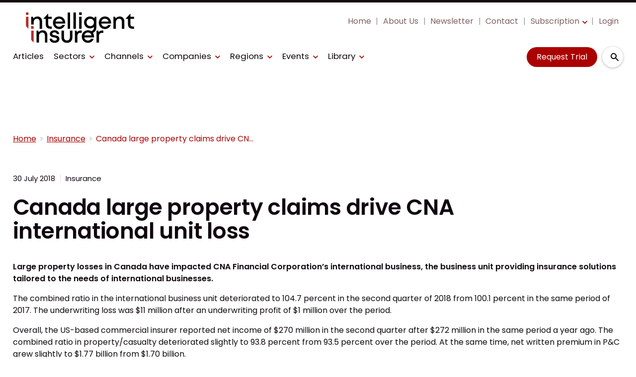

--- FILE ---
content_type: text/html; charset=utf-8
request_url: https://www.intelligentinsurer.com/insurance/canada-large-property-claims-drive-cna-international-loss-15978
body_size: 41395
content:
<!DOCTYPE html><html lang="en"><head><link rel="preload" as="style" href="https://fonts.googleapis.com/icon?family=Material+Icons"/><link rel="preload" as="style" href="https://use.fontawesome.com/releases/v5.8.1/css/all.css"/><link rel="preload" as="style" data-href="https://use.typekit.net/ghr1uck.css" data-optimized-fonts="true"/><link rel="preload" as="style" data-href="https://use.typekit.net/vzl0seq.css" data-optimized-fonts="true"/><meta charSet="utf-8"/><link rel="preconnect" href="https://www.intelligentinsurer.com"/><link rel="preconnect" href="https://fonts.googleapis.com"/><script>(function(w,d,s,l,i){w[l]=w[l]||[];w[l].push({'gtm.start':
        new Date().getTime(),event:'gtm.js'});var f=d.getElementsByTagName(s)[0],
        j=d.createElement(s),dl=l!='dataLayer'?'&l='+l:'';j.async=true;j.src=
        'https://www.googletagmanager.com/gtm.js?id='+i+dl;f.parentNode.insertBefore(j,f);
      })(window,document,'script','dataLayer','GTM-NT8MZ7D');</script><title>Canada large property claims drive CNA international unit loss | Intelligent Insurer</title><meta name="viewport" content="width=device-width, initial-scale=1"/><meta name="description" content="Canada large property claims drive CNA international unit loss"/><link rel="canonical" href="https://www.intelligentinsurer.com/insurance/canada-large-property-claims-drive-cna-international-loss-15978"/><meta property="og:title" content="Canada large property claims drive CNA international unit loss"/><meta property="og:description" content="Canada large property claims drive CNA international unit loss"/><meta property="og:url" content="https://www.intelligentinsurer.com/insurance/canada-large-property-claims-drive-cna-international-loss-15978"/><meta name="twitter:title" content="Canada large property claims drive CNA international unit loss"/><meta name="twitter:description" content="Canada large property claims drive CNA international unit loss"/><meta name="twitter:card" content="summary_large_image"/><link rel="preload" as="image" fetchpriority="high" href="https://cdn.intelligentinsurer.com/convert/files/2024/09/4f45bcb0-71be-11ef-a887-9538a0ff1a58-Hurricane%20insured%20losses_klee048shutterstock.com_2191899807_Nomad_Soulshutterstock.com_150536375.jpg/r%5Bwidth%5D=320&amp;r%5Bheight%5D=180/4f45bcb0-71be-11ef-a887-9538a0ff1a58-Hurricane%20insured%20losses_klee048shutterstock.webp" imagesrcset="https://cdn.intelligentinsurer.com/convert/files/2024/09/4f45bcb0-71be-11ef-a887-9538a0ff1a58-Hurricane%20insured%20losses_klee048shutterstock.com_2191899807_Nomad_Soulshutterstock.com_150536375.jpg/r%5Bwidth%5D=320&amp;r%5Bheight%5D=180/4f45bcb0-71be-11ef-a887-9538a0ff1a58-Hurricane%20insured%20losses_klee048shutterstock.webp 320w,https://cdn.intelligentinsurer.com/convert/files/2024/09/4f45bcb0-71be-11ef-a887-9538a0ff1a58-Hurricane%20insured%20losses_klee048shutterstock.com_2191899807_Nomad_Soulshutterstock.com_150536375.jpg/r%5Bwidth%5D=480&amp;r%5Bheight%5D=270/4f45bcb0-71be-11ef-a887-9538a0ff1a58-Hurricane%20insured%20losses_klee048shutterstock.webp 480w,https://cdn.intelligentinsurer.com/convert/files/2024/09/4f45bcb0-71be-11ef-a887-9538a0ff1a58-Hurricane%20insured%20losses_klee048shutterstock.com_2191899807_Nomad_Soulshutterstock.com_150536375.jpg/r%5Bwidth%5D=660&amp;r%5Bheight%5D=371/4f45bcb0-71be-11ef-a887-9538a0ff1a58-Hurricane%20insured%20losses_klee048shutterstock.webp 660w,https://cdn.intelligentinsurer.com/convert/files/2024/09/4f45bcb0-71be-11ef-a887-9538a0ff1a58-Hurricane%20insured%20losses_klee048shutterstock.com_2191899807_Nomad_Soulshutterstock.com_150536375.jpg/r%5Bwidth%5D=768&amp;r%5Bheight%5D=432/4f45bcb0-71be-11ef-a887-9538a0ff1a58-Hurricane%20insured%20losses_klee048shutterstock.webp 768w,https://cdn.intelligentinsurer.com/convert/files/2024/09/4f45bcb0-71be-11ef-a887-9538a0ff1a58-Hurricane%20insured%20losses_klee048shutterstock.com_2191899807_Nomad_Soulshutterstock.com_150536375.jpg/r%5Bwidth%5D=960&amp;r%5Bheight%5D=540/4f45bcb0-71be-11ef-a887-9538a0ff1a58-Hurricane%20insured%20losses_klee048shutterstock.webp 960w,https://cdn.intelligentinsurer.com/convert/files/2024/09/4f45bcb0-71be-11ef-a887-9538a0ff1a58-Hurricane%20insured%20losses_klee048shutterstock.com_2191899807_Nomad_Soulshutterstock.com_150536375.jpg/r%5Bwidth%5D=1280&amp;r%5Bheight%5D=720/4f45bcb0-71be-11ef-a887-9538a0ff1a58-Hurricane%20insured%20losses_klee048shutterstock.webp 1280w" imagesizes="100vw"/><meta name="next-head-count" content="19"/><link rel="icon" href="/static/img/favicon.png" type="image/x-icon"/><link href="/static/icons/touch-icon-iphone.png" rel="apple-touch-icon"/><link href="/static/icons/touch-icon-ipad.png" rel="apple-touch-icon" sizes="152x152"/><link href="/static/icons/touch-icon-iphone-retina.png" rel="apple-touch-icon" sizes="180x180"/><link href="/static/icons/touch-icon-ipad-retina.png" rel="apple-touch-icon" sizes="167x167"/><link rel="preload" href="/_next/static/css/926f80a018487126.css" as="style"/><link rel="stylesheet" href="/_next/static/css/926f80a018487126.css" data-n-g=""/><noscript data-n-css=""></noscript><script defer="" nomodule="" src="/_next/static/chunks/polyfills-c67a75d1b6f99dc8.js"></script><script defer="" src="/_next/static/chunks/7788.b038bcd839a25414.js"></script><script defer="" src="/_next/static/chunks/eade6675.744b96c111dac9ad.js"></script><script defer="" src="/_next/static/chunks/2298.2d5605906c139e91.js"></script><script defer="" src="/_next/static/chunks/5991.6a3a9af4058125be.js"></script><script defer="" src="/_next/static/chunks/blazePbBanner.84635cf21c9aadbb.js"></script><script defer="" src="/_next/static/chunks/blazePbLayout.19e5abc4e546a036.js"></script><script defer="" src="/_next/static/chunks/2465ece5.db40265272b756c3.js"></script><script defer="" src="/_next/static/chunks/1036.cd9b8166b0519922.js"></script><script defer="" src="/_next/static/chunks/9209.2ebd4602cca42775.js"></script><script defer="" src="/_next/static/chunks/blazePbMenu.3ffa8e9e707641b3.js"></script><script defer="" src="/_next/static/chunks/fa5f8105.134a92efc70042d5.js"></script><script defer="" src="/_next/static/chunks/2184.9172bc2e8d3b5a56.js"></script><script defer="" src="/_next/static/chunks/361.5671192838eb7182.js"></script><script defer="" src="/_next/static/chunks/blazePbMenuItem.23fd0ca527538f87.js"></script><script defer="" src="/_next/static/chunks/blazePbSubMenu.3f615d0c0ac5824b.js"></script><script defer="" src="/_next/static/chunks/5906.3aac140cede60f90.js"></script><script defer="" src="/_next/static/chunks/blazePbCode.9d530991ea97a148.js"></script><script defer="" src="/_next/static/chunks/blazePbButton.c736ad4e4709105b.js"></script><script defer="" src="/_next/static/chunks/7827.97bc04dcb981c07c.js"></script><script defer="" src="/_next/static/chunks/9073.8f8294b86d3d0b28.js"></script><script defer="" src="/_next/static/chunks/5364.1f44a7ac9a33f557.js"></script><script defer="" src="/_next/static/chunks/blazePbSearchFilter.81b1ff61d4444852.js"></script><script defer="" src="/_next/static/chunks/blazePbBreadcrumb.66b386af7aeddc43.js"></script><script defer="" src="/_next/static/chunks/9940.4ebb7dfb46177a0a.js"></script><script defer="" src="/_next/static/chunks/blazePbImage.c6a1be42e733c8bb.js"></script><script defer="" src="/_next/static/chunks/1325.f6a289896bdaffd9.js"></script><script defer="" src="/_next/static/chunks/5708.1e32b4685064eb92.js"></script><script defer="" src="/_next/static/chunks/blazePbDataSummary.6bb24330f7cd94dd.js"></script><script defer="" src="/_next/static/chunks/blazePbTextBlock.fffa906beb173883.js"></script><script defer="" src="/_next/static/chunks/8793.0b90aa317e32dc6a.js"></script><script defer="" src="/_next/static/chunks/blazePbCard.8fb33df7954ff3cb.js"></script><script defer="" src="/_next/static/chunks/01edb659.89a8aa8b733ec011.js"></script><script defer="" src="/_next/static/chunks/blazePbSocialFollow.ce6cf7c605128d08.js"></script><script defer="" src="/_next/static/chunks/blazePbBackToTop.04e020ff90f06a6d.js"></script><script defer="" src="/_next/static/chunks/blazePbGoogleTagManager.352c4250da34479e.js"></script><script defer="" src="/_next/static/chunks/blazePbStructuredData.ad4be888501e2f69.js"></script><script defer="" src="/_next/static/chunks/blazePbDataSummaryHeadingLargeSummary.8d292df0ae6284fd.js"></script><script defer="" src="/_next/static/chunks/blazePbDataSummaryTextSummary.c0b887f18544d47d.js"></script><script defer="" src="/_next/static/chunks/8339.908edf25ab9e2b2e.js"></script><script defer="" src="/_next/static/chunks/9611.17b0fa9354a07e28.js"></script><script defer="" src="/_next/static/chunks/blazePbLazyImage.83d4d25081a282cc.js"></script><script src="/_next/static/chunks/webpack-40d3c023db90b739.js" defer=""></script><script src="/_next/static/chunks/framework-eca1bedb8b0b9a1d.js" defer=""></script><script src="/_next/static/chunks/main-97d918ca3c16cf34.js" defer=""></script><script src="/_next/static/chunks/pages/_app-eb8f5b639bf18813.js" defer=""></script><script src="/_next/static/chunks/9697-1366aa6840d96f8c.js" defer=""></script><script src="/_next/static/chunks/7695-b94a02fbaede6161.js" defer=""></script><script src="/_next/static/chunks/61-76a9b5f4e22ae96f.js" defer=""></script><script src="/_next/static/chunks/pages/Resolver-3a5c7a79cab46c85.js" defer=""></script><script src="/_next/static/hmnj31gz2zQO3IfjCbaGn/_buildManifest.js" defer=""></script><script src="/_next/static/hmnj31gz2zQO3IfjCbaGn/_ssgManifest.js" defer=""></script></head><body><div id="__next"><div class="site-container"><main class="main"><div class="resolver-container root-selector--insurance"><div class="banner banner--wallpaper banner-loading"><style>@media(min-width:1600px){.banner-72038e10-3c06-11ee-a2d8-994924853dcf{min-height:1412px;}</style><div class="ad-slot ad-slot-loading banner-72038e10-3c06-11ee-a2d8-994924853dcf" data-testid="ad-slot"><div class="adunitContainer"><div class="adBox"></div></div></div></div><div class="row row--full-width sticky--header"><div class="row row--wide display-row"><div class="column column--three-quarters"><div class="menu--wrapper menu--wrapper--mobile-closed"><div class="menu--mobile-wrapper"><div class="flex w-screen z-50 justify-left "><button class="menu--mobile-button menu--mobile-button" type="button" aria-label="Open mobile menu"><i><svg stroke="currentColor" fill="currentColor" stroke-width="0" viewBox="0 0 24 24" height="1em" width="1em" xmlns="http://www.w3.org/2000/svg"><path fill="none" d="M0 0h24v24H0z"></path><path d="M3 18h18v-2H3v2zm0-5h18v-2H3v2zm0-7v2h18V6H3z"></path></svg></i></button></div></div><a aria-label="mobile menu" href="/"><img src="https://cdn.intelligentinsurer.com/files/2025/12/58b9c2d0-da60-11f0-86b3-0f882ce37999-II_Logo.svg" alt="" class="menu--mobile-logo"/></a><div class="menu--desktop-wrapper"><ul class="menu--desktop"><a aria-label="Home" href="/"><img src="https://cdn.intelligentinsurer.com/files/2025/12/58b9c2d0-da60-11f0-86b3-0f882ce37999-II_Logo.svg" alt="" class="menu--desktop-logo"/></a><li class="mobile-only"><div class="menu--item--link"><a aria-label="Home" href="/">Home</a></div></li><li><div class="menu--item--link"><a aria-label="Articles" href="/features">Articles</a></div></li><li><div class="menu--item--link" role="button" tabindex="0"><span role="button">Sectors</span><i role="button" class="menu--item--link--icon" tabindex="0"><svg stroke="currentColor" fill="currentColor" stroke-width="0" viewBox="0 0 448 512" height="1em" width="1em" xmlns="http://www.w3.org/2000/svg"><path d="M207.029 381.476L12.686 187.132c-9.373-9.373-9.373-24.569 0-33.941l22.667-22.667c9.357-9.357 24.522-9.375 33.901-.04L224 284.505l154.745-154.021c9.379-9.335 24.544-9.317 33.901.04l22.667 22.667c9.373 9.373 9.373 24.569 0 33.941L240.971 381.476c-9.373 9.372-24.569 9.372-33.942 0z"></path></svg></i></div><div class="menu--item-children hidden"><ul><li><div class="menu--item--link"><a aria-label="Broking" href="/broking">Broking</a></div></li><li><div class="menu--item--link"><a aria-label="ILS" href="/insurance-linked-securities-ils">ILS</a></div></li><li><div class="menu--item--link"><a aria-label="Insurance" href="/insurance">Insurance</a></div></li><li><div class="menu--item--link"><a aria-label="Insurtech" href="/insurtech">Insurtech</a></div></li><li><div class="menu--item--link"><a aria-label="MGAs / MGUs" href="/mga-mgu">MGAs / MGUs</a></div></li><li><div class="menu--item--link"><a aria-label="Reinsurance" href="/reinsurance">Reinsurance</a></div></li><li><div class="menu--item--link"><a aria-label="Run-off / Legacy" href="/run-off-legacy">Run-off / Legacy</a></div></li></ul></div></li><li><div class="menu--item--link" role="button" tabindex="0"><span role="button">Channels</span><i role="button" class="menu--item--link--icon" tabindex="0"><svg stroke="currentColor" fill="currentColor" stroke-width="0" viewBox="0 0 448 512" height="1em" width="1em" xmlns="http://www.w3.org/2000/svg"><path d="M207.029 381.476L12.686 187.132c-9.373-9.373-9.373-24.569 0-33.941l22.667-22.667c9.357-9.357 24.522-9.375 33.901-.04L224 284.505l154.745-154.021c9.379-9.335 24.544-9.317 33.901.04l22.667 22.667c9.373 9.373 9.373 24.569 0 33.941L240.971 381.476c-9.373 9.372-24.569 9.372-33.942 0z"></path></svg></i></div><div class="menu--item-children hidden"><ul><li><div class="menu--item--link"><a aria-label="Cyber" href="/cyber">Cyber</a></div></li><li><div class="menu--item--link"><a aria-label="Parametric" href="/parametric">Parametric</a></div></li><li><div class="menu--item--link"><a aria-label="Innovation" href="/innovation-focus">Innovation</a></div></li><li><div class="menu--item--link"><a aria-label="Talent" href="/talent">Talent</a></div></li><li><div class="menu--item--link"><a aria-label="Casualty" href="/casualty">Casualty</a></div></li><li><div class="menu--item--link"><a aria-label="Climate Risk" href="/climate-risk">Climate Risk</a></div></li><li><div class="menu--item--link"><a aria-label="ESG" href="/environmental-social-governance">ESG</a></div></li><li><div class="menu--item--link"><a aria-label="Excess &amp; Surplus Lines" href="/excess-surplus-lines">Excess &amp; Surplus Lines</a></div></li><li><div class="menu--item--link"><a aria-label="Financial Lines" href="/financial-lines">Financial Lines</a></div></li><li><div class="menu--item--link"><a aria-label="Law &amp; Regulation" href="/law-regulation">Law &amp; Regulation</a></div></li><li><div class="menu--item--link"><a aria-label="Life &amp; Health Insurance" href="/life-health-insurance">Life &amp; Health Insurance</a></div></li><li><div class="menu--item--link"><a aria-label="Mergers &amp; Acquisitions" href="/mergers-acquisitions">Mergers &amp; Acquisitions</a></div></li><li><div class="menu--item--link"><a aria-label="Property Catastrophe" href="/property-catastrophe">Property Catastrophe</a></div></li><li><div class="menu--item--link"><a aria-label="Risk Management" href="/risk-management">Risk Management</a></div></li><li><div class="menu--item--link"><a aria-label="Wholesale &amp; Specialty" href="/wholesale-specialty">Wholesale &amp; Specialty</a></div></li></ul></div></li><li><div class="menu--item--link"><a aria-label="Companies" href="/companies">Companies</a><i role="button" class="menu--item--link--icon" tabindex="0"><svg stroke="currentColor" fill="currentColor" stroke-width="0" viewBox="0 0 448 512" height="1em" width="1em" xmlns="http://www.w3.org/2000/svg"><path d="M207.029 381.476L12.686 187.132c-9.373-9.373-9.373-24.569 0-33.941l22.667-22.667c9.357-9.357 24.522-9.375 33.901-.04L224 284.505l154.745-154.021c9.379-9.335 24.544-9.317 33.901.04l22.667 22.667c9.373 9.373 9.373 24.569 0 33.941L240.971 381.476c-9.373 9.372-24.569 9.372-33.942 0z"></path></svg></i></div><div class="menu--item-children hidden"><ul class=""><li><div class="menu--item--link"><a aria-label="Brokers" href="/companies?companyTypes.name=Broker">Brokers</a></div></li><li><div class="menu--item--link"><a aria-label="Insurers" href="/companies?companyTypes.name=Insurer">Insurers</a></div></li><li><div class="menu--item--link"><a aria-label="Professional Services" href="/companies?companyTypes.name=Professional%2520Services">Professional Services</a></div></li><li><div class="menu--item--link"><a aria-label="Reinsurers" href="/companies?companyTypes.name=Reinsurer">Reinsurers</a></div></li></ul></div></li><li><div class="menu--item--link" role="button" tabindex="0"><span role="button">Regions</span><i role="button" class="menu--item--link--icon" tabindex="0"><svg stroke="currentColor" fill="currentColor" stroke-width="0" viewBox="0 0 448 512" height="1em" width="1em" xmlns="http://www.w3.org/2000/svg"><path d="M207.029 381.476L12.686 187.132c-9.373-9.373-9.373-24.569 0-33.941l22.667-22.667c9.357-9.357 24.522-9.375 33.901-.04L224 284.505l154.745-154.021c9.379-9.335 24.544-9.317 33.901.04l22.667 22.667c9.373 9.373 9.373 24.569 0 33.941L240.971 381.476c-9.373 9.372-24.569 9.372-33.942 0z"></path></svg></i></div><div class="menu--item-children hidden"><ul><li><div class="menu--item--link"><a aria-label="APAC" href="/asia-pacific">APAC</a></div></li><li><div class="menu--item--link"><a aria-label="Bermuda" href="/bermuda">Bermuda</a></div></li><li><div class="menu--item--link"><a aria-label="Caribbean" href="/caribbean">Caribbean</a></div></li><li><div class="menu--item--link"><a aria-label="Europe" href="/europe">Europe</a></div></li><li><div class="menu--item--link"><a aria-label="Latin America" href="/latin-america">Latin America</a></div></li><li><div class="menu--item--link"><a aria-label="London Market" href="/london-market">London Market</a></div></li><li><div class="menu--item--link"><a aria-label="MENA" href="/mena">MENA</a></div></li><li><div class="menu--item--link"><a aria-label="North America" href="/north-america">North America</a></div></li></ul></div></li><li><div class="menu--item--link" role="button" tabindex="0"><span role="button">Events</span><i role="button" class="menu--item--link--icon" tabindex="0"><svg stroke="currentColor" fill="currentColor" stroke-width="0" viewBox="0 0 448 512" height="1em" width="1em" xmlns="http://www.w3.org/2000/svg"><path d="M207.029 381.476L12.686 187.132c-9.373-9.373-9.373-24.569 0-33.941l22.667-22.667c9.357-9.357 24.522-9.375 33.901-.04L224 284.505l154.745-154.021c9.379-9.335 24.544-9.317 33.901.04l22.667 22.667c9.373 9.373 9.373 24.569 0 33.941L240.971 381.476c-9.373 9.372-24.569 9.372-33.942 0z"></path></svg></i></div><div class="menu--item-children hidden"><ul><li><div class="menu--item--link"><a aria-label="SIRC Today 2025" href="/sirc-today">SIRC Today 2025</a></div></li><li><div class="menu--item--link"><a aria-label="FIDES Today 2025" href="/fides-today">FIDES Today 2025</a></div></li><li><div class="menu--item--link"><a aria-label="Baden-Baden Today 2025" href="/baden-baden-today">Baden-Baden Today 2025</a></div></li><li><div class="menu--item--link"><a aria-label="Monte Carlo Today 2025" href="/monte-carlo-today">Monte Carlo Today 2025</a></div></li><li><div class="menu--item--link"><a aria-label="APCIA Today 2025" href="/apcia-today">APCIA Today 2025</a></div></li><li><div class="menu--item--link"><a aria-label="Live Reporting" href="/live-reporting">Live Reporting</a></div></li><li><div class="menu--item--link"><a aria-label="Conferences &amp; Meetings" href="/events">Conferences &amp; Meetings</a></div></li><li><div class="menu--item--link"><a aria-label="IUMI Today 2025" href="/iumi-today">IUMI Today 2025</a></div></li><li><div class="menu--item--link"><a aria-label="AIRMIC Today 2025" href="/airmic-today">AIRMIC Today 2025</a></div></li><li><div class="menu--item--link"><a aria-label="Miami Reinsurance Week 2025" href="/miami-reins-week-2025">Miami Reinsurance Week 2025</a></div></li><li><div class="menu--item--link"><a aria-label="EAIC Today 2024" href="/eaic-today">EAIC Today 2024</a></div></li><li><div class="menu--item--link"><a aria-label="FERMA Forum Today 2024" href="/ferma-forum-today-2024">FERMA Forum Today 2024</a></div></li><li><div class="menu--item--link"><a aria-label="Webinars" href="/webinars">Webinars</a></div></li></ul></div></li><li><div class="menu--item--link" role="button" tabindex="0"><span role="button">Library</span><i role="button" class="menu--item--link--icon" tabindex="0"><svg stroke="currentColor" fill="currentColor" stroke-width="0" viewBox="0 0 448 512" height="1em" width="1em" xmlns="http://www.w3.org/2000/svg"><path d="M207.029 381.476L12.686 187.132c-9.373-9.373-9.373-24.569 0-33.941l22.667-22.667c9.357-9.357 24.522-9.375 33.901-.04L224 284.505l154.745-154.021c9.379-9.335 24.544-9.317 33.901.04l22.667 22.667c9.373 9.373 9.373 24.569 0 33.941L240.971 381.476c-9.373 9.372-24.569 9.372-33.942 0z"></path></svg></i></div><div class="menu--item-children hidden"><ul><li><div class="menu--item--link"><a aria-label="Special Reports" href="/special-reports">Special Reports</a></div></li><li><div class="menu--item--link"><a aria-label="Insights" href="/insights">Insights</a></div></li><li><div class="menu--item--link"><a aria-label="Event Dailies" href="/event-dailies">Event Dailies</a></div></li></ul></div></li><li class="mobile-only"><div class="menu--item--link"><a aria-label="Subscription" href="/subscribe">Subscription</a><i role="button" class="menu--item--link--icon" tabindex="0"><svg stroke="currentColor" fill="currentColor" stroke-width="0" viewBox="0 0 448 512" height="1em" width="1em" xmlns="http://www.w3.org/2000/svg"><path d="M207.029 381.476L12.686 187.132c-9.373-9.373-9.373-24.569 0-33.941l22.667-22.667c9.357-9.357 24.522-9.375 33.901-.04L224 284.505l154.745-154.021c9.379-9.335 24.544-9.317 33.901.04l22.667 22.667c9.373 9.373 9.373 24.569 0 33.941L240.971 381.476c-9.373 9.372-24.569 9.372-33.942 0z"></path></svg></i></div><div class="menu--item-children hidden"><ul><li><div class="menu--item--link"><a aria-label="Your Subscription" href="/your-subscription">Your Subscription</a></div></li><li><div class="menu--item--link"><a aria-label="Why Subscribe?" href="/why-subscribe">Why Subscribe?</a></div></li><li><div class="menu--item--link"><a aria-label="Newsletter" href="https://pages.services/intelligentinsurer.com/ii-newsletter-sign-up/?ts=1605870047915" target="">Newsletter</a></div></li><li><div class="menu--item--link"><a aria-label="Exclusive Articles" href="/features">Exclusive Articles</a></div></li></ul></div></li><li class="mobile-only"><div class="menu--item--link"><a aria-label="Newsletter" href="https://pages.services/intelligentinsurer.com/ii-newsletter-sign-up/?ts=1605870047915" target="">Newsletter</a></div></li><li class="mobile-only"><div class="menu--item--link"><a aria-label="About Us" href="/about">About Us</a></div></li><li class="mobile-only"><div class="menu--item--link"><a aria-label="Contact" href="/contact">Contact</a></div></li><li class="mobile-only"><div class="menu--item--link"><a aria-label="Login" href="/login">Login</a></div></li></ul></div></div></div><div class="column column--one-quarter header-right"><div class="row row--wide hide-tablet hide-mobile"><div class="menu--wrapper"><div class="menu--desktop-wrapper"><ul class="null menu--desktop"><li><div class="menu--item--link"><a aria-label="Home" href="/">Home</a></div></li><li><div class="menu--item--link"><a aria-label="About Us" href="/about">About Us</a></div></li><li><div class="menu--item--link"><a aria-label="Newsletter" href="https://pages.services/intelligentinsurer.com/ii-newsletter-sign-up/?ts=1605870047915" target="">Newsletter</a></div></li><li><div class="menu--item--link"><a aria-label="Contact" href="/contact">Contact</a></div></li><li><div class="menu--item--link"><a aria-label="Subscription" href="/subscribe">Subscription</a><i role="button" class="menu--item--link--icon" tabindex="0"><svg stroke="currentColor" fill="currentColor" stroke-width="0" viewBox="0 0 448 512" height="1em" width="1em" xmlns="http://www.w3.org/2000/svg"><path d="M207.029 381.476L12.686 187.132c-9.373-9.373-9.373-24.569 0-33.941l22.667-22.667c9.357-9.357 24.522-9.375 33.901-.04L224 284.505l154.745-154.021c9.379-9.335 24.544-9.317 33.901.04l22.667 22.667c9.373 9.373 9.373 24.569 0 33.941L240.971 381.476c-9.373 9.372-24.569 9.372-33.942 0z"></path></svg></i></div><div class="menu--item-children hidden"><ul><li><div class="menu--item--link"><a aria-label="Your Subscription" href="/your-subscription">Your Subscription</a></div></li><li><div class="menu--item--link"><a aria-label="Why Subscribe?" href="/why-subscribe">Why Subscribe?</a></div></li><li><div class="menu--item--link"><a aria-label="Newsletter" href="https://pages.services/intelligentinsurer.com/ii-newsletter-sign-up/" target="">Newsletter</a></div></li><li><div class="menu--item--link"><a aria-label="Exclusive Articles" href="/features">Exclusive Articles</a></div></li></ul></div></li><li><div class="menu--item--link"><a aria-label="Login" href="/login">Login</a></div></li></ul></div></div></div><div class="row row--wide display-row"><div class="column column--one-third"><div class=" code"><br/><br/></div></div><div class="column column--one-third hide-mobile"><a aria-label="Request Trial" class="button button--cta button--left" href="/subscribe">Request Trial</a></div><div class="column column--one-third"><div class="search-content"><div class="search-content--expanded__wrapper"><label class="search-content--expanded__label"><span class="search-content--expanded__icon_wrapper"><svg class="search-content--expanded__icon" viewBox="0 0 20 20" data-testid="search-content-icon"><path fill-rule="evenodd" clip-rule="evenodd" d="M8 4a4 4 0 100 8 4 4 0 000-8zM2 8a6 6 0 1110.89 3.476l4.817 4.817a1 1 0 01-1.414 1.414l-4.816-4.816A6 6 0 012 8z"></path></svg></span><input class="search-content--expanded__input" type="text" name="search" placeholder="Enter your keywords for search..." data-testid="search-content-input" value=""/></label></div></div></div></div></div></div><div class=" code"><span></span></div></div><div class="row row--wide display-row"><div class="column column--three-quarters"><div class="banner  banner-loading"><style>@media(min-width:320px){.banner-dd6490c0-f781-11ec-8cf5-c125719ef230{min-height:50px;}
@media(min-width:728px){.banner-dd6490c0-f781-11ec-8cf5-c125719ef230{min-height:90px;}
@media(min-width:970px){.banner-dd6490c0-f781-11ec-8cf5-c125719ef230{min-height:90px;}</style><div class="ad-slot ad-slot-loading banner-dd6490c0-f781-11ec-8cf5-c125719ef230" data-testid="ad-slot"><div class="adunitContainer"><div class="adBox"></div></div></div></div></div><div class="column column--one-quarter"><div class="banner  banner-loading"><style></style><div class="ad-slot ad-slot-loading banner-e6d43960-4340-11ee-8515-099e75f21a61" data-testid="ad-slot"><div class="adunitContainer"><div class="adBox"></div></div></div></div></div></div><div class="row row--wide"><div class="breadcrumb "><ul class="breadcrumb"><li class="breadcrumb__item"><a aria-label="Home" href="/">Home</a></li><li class="breadcrumb__item"><a aria-label="Insurance" href="/insurance">Insurance</a></li><li class="breadcrumb__item"><a aria-label="Canada large property claims drive CNA international unit loss" href="/insurance/canada-large-property-claims-drive-cna-international-loss-15978">Canada large property claims drive CNA international unit loss</a></li></ul></div></div><div class="row row--wide row--has-banner display-row"><div class="column column--two-thirds"><div class="row row--wide"></div><div class="row row--wide"><div class="stats"><div class="stats__heading"><span class="">30 July 2018</span><span class="">Insurance</span></div></div><h1 class="heading heading--large">Canada large property claims drive CNA international unit loss</h1></div><div class="row row--wide"><div class="row row--wide"> <p><strong>Large property losses in Canada have impacted CNA Financial Corporation’s international business, the business unit providing insurance solutions tailored to the needs of international businesses.</strong></p>
<p>The combined ratio in the international business unit deteriorated to 104.7 percent in the second quarter of 2018 from 100.1 percent in the same period of 2017. The underwriting loss was $11 million after an underwriting profit of $1 million over the period.</p>
<p>Overall, the US-based commercial insurer reported net income of $270 million in the second quarter after $272 million in the same period a year ago. The combined ratio in property/casualty deteriorated slightly to 93.8 percent from 93.5 percent over the period. At the same time, net written premium in P&amp;C grew slightly to $1.77 billion from $1.70 billion.</p>
<p>In the first six months of 2018 the group’s net income grew to $561 million from $532 million in the same period of 2017.</p>
<p>“These results give me confidence in the ongoing progress CNA is making in our journey of generating sustained top quartile underwriting performance,&quot; said CEO Dino Robusto.</p>
<p><strong>Get all the latest re/insurance industry news with our daily newsletter - </strong> <a aria-label="sign up here" href="http://eepurl.com/rRMIP" rel="noopener nofollow" target="_blank">sign up here</a><strong>.</strong></p>
<p><strong>More of today&#x27;s news</strong></p>
<p><a aria-label="California wildfires set to impact insurers in Q3" href="https://.+.com/news/california-wildfires-set-to-impact-insurers-in-q3-15981" rel="noopener nofollow" target="_blank"><strong>California wildfires set to impact insurers in Q3</strong></a></p>
<p><a aria-label="AXIS names head of new insurtech unit" href="https://.+.com/news/axis-names-head-of-new-insurtech-unit-15979" rel="noopener nofollow" target="_blank"><strong>AXIS names head of new insurtech unit</strong></a></p>
<p><a aria-label="ARAG appoints Bristol CII president to key underwriting role" href="https://.+.com/news/arag-appoints-bristol-cii-president-to-key-underwriting-role-15980" rel="noopener nofollow" target="_blank"><strong>ARAG appoints Bristol CII president to key underwriting role</strong></a></p>
<p><a aria-label="Don&#x27;t miss our insurtech email newsletter - sign up today" href="http://eepurl.com/cGNHqr" rel="noopener nofollow" target="_blank">Don&#x27;t miss our insurtech email newsletter - sign up today</a></p> </div></div><div class="row row--wide gated-overlay"><div class="row row--wide row--already-registered"> <p>Already registered?</p> <a aria-label="Login to your account" class="button button--link button--center" href="/login">Login to your account</a></div><div class="row row--wide row--banner row--gating-cta"><div class="row row--narrow row--gating-cta__subscribe"> <p><strong><br/>
If you don&#x27;t have a login or your access has expired, you will need to purchase a subscription to gain access to this article, including all our online content.</strong></p>
<p>For more information on individual annual subscriptions for full paid access and corporate subscription options please <a aria-label="contact us" href="/contact">contact us</a>.</p> </div></div><div class="row row--wide row--banner row--gating-cta"><div class="row row--narrow"> <p>To request a <strong>FREE 2-</strong><em><strong>week trial subscription</strong></em>, please <a aria-label="signup" href="/subscribe">signup</a>.<br/>
NOTE - this can take up to 48hrs to be approved.</p> <a aria-label="Two Weeks Free Trial" class="button button--center button--outline" href="/subscribe">Two Weeks Free Trial</a></div></div><div class="row row--wide"> <p>For <strong>multi-user price options, or to check if your company has an existing subscription</strong> that we can add you to for FREE, please email Adrian Tapping at <a aria-label="atapping@newtonmedia.co.uk" href="mailto:atapping@newtonmedia.co.uk" target="_blank">atapping@newtonmedia.co.uk</a></p>
<p><br/></p> </div><div class="row row--wide row--heading-section row--more-story row--has-banner"><h2 class="heading heading--section">More on this story</h2><div class="grid grid-cols-2 sm:grid-cols-2 md:grid-cols-2 lg:grid-cols-2 xl:grid-cols-2 2xl:grid-cols-2 grid--two with-banner" itemsPerRow="2" bannerModifier=" with-banner" autoScrollTimer="1000" numberOfCards="3"><div class="card card--portrait"><div class="card__image card__image--portrait"><a aria-label="Open /soft-landing-us-pandc-growth-to-normalise-after-historic-high" class="card__image-link" data-gtm-id="card-more-on-this-story-restricted-1" href="/soft-landing-us-pandc-growth-to-normalise-after-historic-high"><span></span></a></div><div class="card__content-wrapper card__content-wrapper--portrait "><div class="card__content card__content--portrait"><a aria-label="Insurance" class="badge badge--label" data-gtm-id="card-more-on-this-story-restricted-1" href="/insurance">Insurance</a><div class="card__title card__title--portrait "><a aria-label="Soft landing: US P&amp;C growth to normalise after historic high" data-gtm-id="card-more-on-this-story-restricted-1" href="/soft-landing-us-pandc-growth-to-normalise-after-historic-high">Soft landing: US P&amp;C growth to normalise after historic high</a></div><div class="card__details card__details--portrait"><span class="date"> <!-- -->21 January 2026<!-- --> <!-- --> </span><span class="summary"> <!-- -->Slowing premium growth still strong by historical standards: Swiss Re.<!-- --> </span></div></div><div class="card__child-content"></div></div></div><div class="card card--portrait"><div class="card__image card__image--portrait"><a aria-label="Open /lsm-names-insider-to-steer-war-and-terrorism-book-in-latam-us" class="card__image-link" data-gtm-id="card-more-on-this-story-restricted-1" href="/lsm-names-insider-to-steer-war-and-terrorism-book-in-latam-us"><span></span></a></div><div class="card__content-wrapper card__content-wrapper--portrait "><div class="card__content card__content--portrait"><a aria-label="Insurance" class="badge badge--label" data-gtm-id="card-more-on-this-story-restricted-1" href="/insurance">Insurance</a><div class="card__title card__title--portrait "><a aria-label="LSM names insider to steer war and terrorism book in LatAm, US" data-gtm-id="card-more-on-this-story-restricted-1" href="/lsm-names-insider-to-steer-war-and-terrorism-book-in-latam-us">LSM names insider to steer war and terrorism book in LatAm, US</a></div><div class="card__details card__details--portrait"><span class="date"> <!-- -->21 January 2026<!-- --> <!-- --> </span><span class="summary"> <!-- -->Role focuses on guiding clients through a fast-shifting geopolitical risk landscape.<!-- --> </span></div></div><div class="card__child-content"></div></div></div><div class="card card--portrait"><div class="card__image card__image--portrait"><a aria-label="Open /aon-asia-md-growth-chief-steps-up-as-malaysia-ceo" class="card__image-link" data-gtm-id="card-more-on-this-story-restricted-1" href="/aon-asia-md-growth-chief-steps-up-as-malaysia-ceo"><span></span></a></div><div class="card__content-wrapper card__content-wrapper--portrait "><div class="card__content card__content--portrait"><a aria-label="Insurance" class="badge badge--label" data-gtm-id="card-more-on-this-story-restricted-1" href="/insurance">Insurance</a><div class="card__title card__title--portrait "><a aria-label="Aon Asia MD, growth chief steps up as Malaysia CEO" data-gtm-id="card-more-on-this-story-restricted-1" href="/aon-asia-md-growth-chief-steps-up-as-malaysia-ceo">Aon Asia MD, growth chief steps up as Malaysia CEO</a></div><div class="card__details card__details--portrait"><span class="date"> <!-- -->21 January 2026<!-- --> <!-- --> </span><span class="summary"> <!-- -->Incoming chief, with Lockton experience, praised for strategic mindset and client focus.<!-- --> </span></div></div><div class="card__child-content"></div></div></div><div class="banner  banner-loading"><style></style><div class="ad-slot ad-slot-loading banner-f576b450-5251-11ee-8a52-d96711d03f07" data-testid="ad-slot"></div></div></div></div></div></div><div class="column column--one-third right-sidebar row--heading-section"><div class="row row--wide hide-desktop"><div class=" code"><br/><br/></div></div><div class="row row--wide hide-tablet"><h2 class="heading heading--section">Editor&#x27;s picks</h2><div class="grid grid-cols-1 sm:grid-cols-1 md:grid-cols-1 lg:grid-cols-1 xl:grid-cols-1 2xl:grid-cols-1 grid--one" itemsPerRow="1" bannerModifier="" autoScrollTimer="100" numberOfCards="1"><div class="card card--portrait"><div class="card__image card__image--portrait"><a aria-label="Open /insured-losses-total-dollar129bn-in-2025-gallagher-re" class="card__image-link" data-gtm-id="card-editors-pick-1-desktop-mobile" href="/insured-losses-total-dollar129bn-in-2025-gallagher-re"><span><picture><source type="image/webp" srcSet="https://cdn.intelligentinsurer.com/convert/files/2024/09/4f45bcb0-71be-11ef-a887-9538a0ff1a58-Hurricane%20insured%20losses_klee048shutterstock.com_2191899807_Nomad_Soulshutterstock.com_150536375.jpg/r%5Bwidth%5D=320&amp;r%5Bheight%5D=180/4f45bcb0-71be-11ef-a887-9538a0ff1a58-Hurricane%20insured%20losses_klee048shutterstock.webp 320w,https://cdn.intelligentinsurer.com/convert/files/2024/09/4f45bcb0-71be-11ef-a887-9538a0ff1a58-Hurricane%20insured%20losses_klee048shutterstock.com_2191899807_Nomad_Soulshutterstock.com_150536375.jpg/r%5Bwidth%5D=480&amp;r%5Bheight%5D=270/4f45bcb0-71be-11ef-a887-9538a0ff1a58-Hurricane%20insured%20losses_klee048shutterstock.webp 480w,https://cdn.intelligentinsurer.com/convert/files/2024/09/4f45bcb0-71be-11ef-a887-9538a0ff1a58-Hurricane%20insured%20losses_klee048shutterstock.com_2191899807_Nomad_Soulshutterstock.com_150536375.jpg/r%5Bwidth%5D=660&amp;r%5Bheight%5D=371/4f45bcb0-71be-11ef-a887-9538a0ff1a58-Hurricane%20insured%20losses_klee048shutterstock.webp 660w,https://cdn.intelligentinsurer.com/convert/files/2024/09/4f45bcb0-71be-11ef-a887-9538a0ff1a58-Hurricane%20insured%20losses_klee048shutterstock.com_2191899807_Nomad_Soulshutterstock.com_150536375.jpg/r%5Bwidth%5D=768&amp;r%5Bheight%5D=432/4f45bcb0-71be-11ef-a887-9538a0ff1a58-Hurricane%20insured%20losses_klee048shutterstock.webp 768w,https://cdn.intelligentinsurer.com/convert/files/2024/09/4f45bcb0-71be-11ef-a887-9538a0ff1a58-Hurricane%20insured%20losses_klee048shutterstock.com_2191899807_Nomad_Soulshutterstock.com_150536375.jpg/r%5Bwidth%5D=960&amp;r%5Bheight%5D=540/4f45bcb0-71be-11ef-a887-9538a0ff1a58-Hurricane%20insured%20losses_klee048shutterstock.webp 960w,https://cdn.intelligentinsurer.com/convert/files/2024/09/4f45bcb0-71be-11ef-a887-9538a0ff1a58-Hurricane%20insured%20losses_klee048shutterstock.com_2191899807_Nomad_Soulshutterstock.com_150536375.jpg/r%5Bwidth%5D=1280&amp;r%5Bheight%5D=720/4f45bcb0-71be-11ef-a887-9538a0ff1a58-Hurricane%20insured%20losses_klee048shutterstock.webp 1280w" sizes="100vw" data-testid="responsive-image-webp"/><source srcSet="https://cdn.intelligentinsurer.com/convert/files/2024/09/4f45bcb0-71be-11ef-a887-9538a0ff1a58-Hurricane%20insured%20losses_klee048shutterstock.com_2191899807_Nomad_Soulshutterstock.com_150536375.jpg/r%5Bwidth%5D=320&amp;r%5Bheight%5D=180/4f45bcb0-71be-11ef-a887-9538a0ff1a58-Hurricane%20insured%20losses_klee048shutterstock.com_2191899807_Nomad_Soulshutterstock.com_150536375.jpg 320w,https://cdn.intelligentinsurer.com/convert/files/2024/09/4f45bcb0-71be-11ef-a887-9538a0ff1a58-Hurricane%20insured%20losses_klee048shutterstock.com_2191899807_Nomad_Soulshutterstock.com_150536375.jpg/r%5Bwidth%5D=480&amp;r%5Bheight%5D=270/4f45bcb0-71be-11ef-a887-9538a0ff1a58-Hurricane%20insured%20losses_klee048shutterstock.com_2191899807_Nomad_Soulshutterstock.com_150536375.jpg 480w,https://cdn.intelligentinsurer.com/convert/files/2024/09/4f45bcb0-71be-11ef-a887-9538a0ff1a58-Hurricane%20insured%20losses_klee048shutterstock.com_2191899807_Nomad_Soulshutterstock.com_150536375.jpg/r%5Bwidth%5D=660&amp;r%5Bheight%5D=371/4f45bcb0-71be-11ef-a887-9538a0ff1a58-Hurricane%20insured%20losses_klee048shutterstock.com_2191899807_Nomad_Soulshutterstock.com_150536375.jpg 660w,https://cdn.intelligentinsurer.com/convert/files/2024/09/4f45bcb0-71be-11ef-a887-9538a0ff1a58-Hurricane%20insured%20losses_klee048shutterstock.com_2191899807_Nomad_Soulshutterstock.com_150536375.jpg/r%5Bwidth%5D=768&amp;r%5Bheight%5D=432/4f45bcb0-71be-11ef-a887-9538a0ff1a58-Hurricane%20insured%20losses_klee048shutterstock.com_2191899807_Nomad_Soulshutterstock.com_150536375.jpg 768w,https://cdn.intelligentinsurer.com/convert/files/2024/09/4f45bcb0-71be-11ef-a887-9538a0ff1a58-Hurricane%20insured%20losses_klee048shutterstock.com_2191899807_Nomad_Soulshutterstock.com_150536375.jpg/r%5Bwidth%5D=960&amp;r%5Bheight%5D=540/4f45bcb0-71be-11ef-a887-9538a0ff1a58-Hurricane%20insured%20losses_klee048shutterstock.com_2191899807_Nomad_Soulshutterstock.com_150536375.jpg 960w,https://cdn.intelligentinsurer.com/convert/files/2024/09/4f45bcb0-71be-11ef-a887-9538a0ff1a58-Hurricane%20insured%20losses_klee048shutterstock.com_2191899807_Nomad_Soulshutterstock.com_150536375.jpg/r%5Bwidth%5D=1280&amp;r%5Bheight%5D=720/4f45bcb0-71be-11ef-a887-9538a0ff1a58-Hurricane%20insured%20losses_klee048shutterstock.com_2191899807_Nomad_Soulshutterstock.com_150536375.jpg 1280w" sizes="100vw" data-testid="responsive-image-original"/><img src="https://cdn.intelligentinsurer.com/convert/files/2024/09/4f45bcb0-71be-11ef-a887-9538a0ff1a58-Hurricane%20insured%20losses_klee048shutterstock.com_2191899807_Nomad_Soulshutterstock.com_150536375.jpg/r%5Bwidth%5D=320&amp;r%5Bheight%5D=180/4f45bcb0-71be-11ef-a887-9538a0ff1a58-Hurricane%20insured%20losses_klee048shutterstock.webp" alt="Insured losses total $129bn in 2025: Gallagher Re" data-testid="responsive-image" fetchpriority="high"/></picture></span></a></div><div class="card__content-wrapper card__content-wrapper--portrait "><div class="card__content card__content--portrait"><a aria-label="Reinsurance" class="badge badge--label" data-gtm-id="card-editors-pick-1-desktop-mobile" href="/reinsurance">Reinsurance</a><div class="card__title card__title--portrait "><a aria-label="Insured losses total $129bn in 2025: Gallagher Re" data-gtm-id="card-editors-pick-1-desktop-mobile" href="/insured-losses-total-dollar129bn-in-2025-gallagher-re">Insured losses total $129bn in 2025: Gallagher Re</a></div><div class="card__details card__details--portrait"><span class="date"> <!-- -->21 January 2026<!-- --> </span></div></div><div class="card__child-content"></div></div></div></div></div><div class="row row--wide hide-desktop hide-mobile"><h2 class="heading heading--section">Editor&#x27;s picks</h2><div class="grid grid-cols-1 sm:grid-cols-1 md:grid-cols-1 lg:grid-cols-1 xl:grid-cols-1 2xl:grid-cols-1 grid--one" itemsPerRow="1" bannerModifier="" autoScrollTimer="1000" numberOfCards="1"><div class="card card--landscape"><div class="card__image card__image--landscape"><a aria-label="Open /insured-losses-total-dollar129bn-in-2025-gallagher-re" class="card__image-link" data-gtm-id="card-editors-picks-1-tablet-only" href="/insured-losses-total-dollar129bn-in-2025-gallagher-re"><span></span></a></div><div class="card__content-wrapper card__content-wrapper--landscape "><div class="card__content card__content--landscape"><a aria-label="Reinsurance" class="badge badge--label" data-gtm-id="card-editors-picks-1-tablet-only" href="/reinsurance">Reinsurance</a><div class="card__title card__title--landscape "><a aria-label="Insured losses total $129bn in 2025: Gallagher Re" data-gtm-id="card-editors-picks-1-tablet-only" href="/insured-losses-total-dollar129bn-in-2025-gallagher-re">Insured losses total $129bn in 2025: Gallagher Re</a></div><div class="card__details card__details--landscape"><span class="date"> <!-- -->21 January 2026<!-- --> </span></div></div><div class="card__child-content"></div></div></div></div></div><div class="grid grid-cols-1 sm:grid-cols-1 md:grid-cols-1 lg:grid-cols-1 xl:grid-cols-1 2xl:grid-cols-1 grid--one" itemsPerRow="1" bannerModifier="" autoScrollTimer="100" numberOfCards="5"><div class="card card--portrait"><div class="card__content-wrapper card__content-wrapper--portrait "><div class="card__content card__content--portrait"><a aria-label="Insurance" class="badge badge--label" data-gtm-id="card-editors-picks-2-3" href="/insurance">Insurance</a><div class="card__title card__title--portrait "><a aria-label="Analysts expect Beazley to sit tight and wait for better Zurich offer" data-gtm-id="card-editors-picks-2-3" href="/analysts-expect-beazley-to-sit-tight-and-wait-for-better-zurich-offer">Analysts expect Beazley to sit tight and wait for better Zurich offer</a></div><div class="card__details card__details--portrait"><span class="date"> <!-- -->20 January 2026<!-- --> </span></div></div><div class="card__child-content"></div></div></div><div class="card card--portrait"><div class="card__content-wrapper card__content-wrapper--portrait "><div class="card__content card__content--portrait"><a aria-label="Insurance" class="badge badge--label" data-gtm-id="card-editors-picks-2-3" href="/insurance">Insurance</a><div class="card__title card__title--portrait "><a aria-label="Lloyd’s Patriotic Fund rebrands for ‘21st century’ look, relevance" data-gtm-id="card-editors-picks-2-3" href="/lloyds-patriotic-fund-rebrands-for-21st-century-look-relevance">Lloyd’s Patriotic Fund rebrands for ‘21st century’ look, relevance</a></div><div class="card__details card__details--portrait"><span class="date"> <!-- -->20 January 2026<!-- --> </span></div></div><div class="card__child-content"></div></div></div><div class="card card--portrait"><div class="card__content-wrapper card__content-wrapper--portrait "><div class="card__content card__content--portrait"><a aria-label="Reinsurance" class="badge badge--label" data-gtm-id="card-editors-picks-2-3" href="/reinsurance">Reinsurance</a><div class="card__title card__title--portrait "><a aria-label="Munich Re risk chief takes NewRe board seat" data-gtm-id="card-editors-picks-2-3" href="/munich-re-risk-chief-takes-newre-board-seat">Munich Re risk chief takes NewRe board seat</a></div><div class="card__details card__details--portrait"><span class="date"> <!-- -->20 January 2026<!-- --> </span></div></div><div class="card__child-content"></div></div></div><div class="card card--portrait"><div class="card__content-wrapper card__content-wrapper--portrait "><div class="card__content card__content--portrait"><a aria-label="Insurance" class="badge badge--label" data-gtm-id="card-editors-picks-2-3" href="/insurance">Insurance</a><div class="card__title card__title--portrait "><a aria-label="Zurich sweetens offer to buy Beazley, values insurer at £7.7bn" data-gtm-id="card-editors-picks-2-3" href="/zurich-sweetens-offer-to-buy-beazley-values-insurer-at-77bn">Zurich sweetens offer to buy Beazley, values insurer at £7.7bn</a></div><div class="card__details card__details--portrait"><span class="date"> <!-- -->19 January 2026<!-- --> </span></div></div><div class="card__child-content"></div></div></div><div class="card card--portrait"><div class="card__content-wrapper card__content-wrapper--portrait "><div class="card__content card__content--portrait"><a aria-label="Insurance" class="badge badge--label" data-gtm-id="card-editors-picks-2-3" href="/insurance">Insurance</a><div class="card__title card__title--portrait "><a aria-label="Ardonagh Europe brings MGAs together under Orvia banner" data-gtm-id="card-editors-picks-2-3" href="/ardonagh-europe-brings-mgas-together-under-orvia-banner">Ardonagh Europe brings MGAs together under Orvia banner</a></div><div class="card__details card__details--portrait"><span class="date"> <!-- -->19 January 2026<!-- --> </span></div></div><div class="card__child-content"></div></div></div></div><div class="row row--full-width row--banner"><div class="row row--wide"><div class="banner  banner-loading"><style></style><div class="ad-slot ad-slot-loading banner-dc1aac70-3c06-11ee-a2d8-994924853dcf" data-testid="ad-slot"><div class="adunitContainer"><div class="adBox"></div></div></div></div></div></div></div></div><div class="row row--wide"><div class="row row--wide"><div class="banner  banner-loading"><style>@media(min-width:320px){.banner-cc4fb470-3c06-11ee-a2d8-994924853dcf{min-height:50px;}
@media(min-width:728px){.banner-cc4fb470-3c06-11ee-a2d8-994924853dcf{min-height:90px;}
@media(min-width:970px){.banner-cc4fb470-3c06-11ee-a2d8-994924853dcf{min-height:250px;}</style><div class="ad-slot ad-slot-loading banner-cc4fb470-3c06-11ee-a2d8-994924853dcf" data-testid="ad-slot"><div class="adunitContainer"><div class="adBox"></div></div></div></div></div></div><div class=" code"><br/></div><div class="row row--wide row--heading-section  row--more-features"><h2 class="heading heading--section">More articles</h2><div class="grid grid-cols-1 sm:grid-cols-1 md:grid-cols-2 lg:grid-cols-4 xl:grid-cols-4 2xl:grid-cols-4 grid--one" itemsPerRow="1" bannerModifier="" autoScrollTimer="100" numberOfCards="8"><div class="card card--landscape"><div class="card__image card__image--landscape"><a aria-label="Open /insured-losses-total-dollar129bn-in-2025-gallagher-re" class="card__image-link" data-gtm-id="card-related-articles" href="/insured-losses-total-dollar129bn-in-2025-gallagher-re"><span></span></a></div><div class="card__content-wrapper card__content-wrapper--landscape "><div class="card__content card__content--landscape"><div class="card__title card__title--landscape "><a aria-label="Insured losses total $129bn in 2025: Gallagher Re" data-gtm-id="card-related-articles" href="/insured-losses-total-dollar129bn-in-2025-gallagher-re">Insured losses total $129bn in 2025: Gallagher Re</a></div></div><div class="card__child-content"></div></div></div><div class="card card--landscape"><div class="card__image card__image--landscape"><a aria-label="Open /soft-landing-us-pandc-growth-to-normalise-after-historic-high" class="card__image-link" data-gtm-id="card-related-articles" href="/soft-landing-us-pandc-growth-to-normalise-after-historic-high"><span></span></a></div><div class="card__content-wrapper card__content-wrapper--landscape "><div class="card__content card__content--landscape"><div class="card__title card__title--landscape "><a aria-label="Soft landing: US P&amp;C growth to normalise after historic high" data-gtm-id="card-related-articles" href="/soft-landing-us-pandc-growth-to-normalise-after-historic-high">Soft landing: US P&amp;C growth to normalise after historic high</a></div></div><div class="card__child-content"></div></div></div><div class="card card--landscape"><div class="card__image card__image--landscape"><a aria-label="Open /am-best-pares-reinsurers-outlook-amid-accelerating-property-price-drops" class="card__image-link" data-gtm-id="card-related-articles" href="/am-best-pares-reinsurers-outlook-amid-accelerating-property-price-drops"><span></span></a></div><div class="card__content-wrapper card__content-wrapper--landscape "><div class="card__content card__content--landscape"><div class="card__title card__title--landscape "><a aria-label="AM Best pares reinsurers’ outlook amid accelerating property price drops" data-gtm-id="card-related-articles" href="/am-best-pares-reinsurers-outlook-amid-accelerating-property-price-drops">AM Best pares reinsurers’ outlook amid accelerating property price drops</a></div></div><div class="card__child-content"></div></div></div><div class="card card--landscape"><div class="card__image card__image--landscape"><a aria-label="Open /lsm-names-insider-to-steer-war-and-terrorism-book-in-latam-us" class="card__image-link" data-gtm-id="card-related-articles" href="/lsm-names-insider-to-steer-war-and-terrorism-book-in-latam-us"><span></span></a></div><div class="card__content-wrapper card__content-wrapper--landscape "><div class="card__content card__content--landscape"><div class="card__title card__title--landscape "><a aria-label="LSM names insider to steer war and terrorism book in LatAm, US" data-gtm-id="card-related-articles" href="/lsm-names-insider-to-steer-war-and-terrorism-book-in-latam-us">LSM names insider to steer war and terrorism book in LatAm, US</a></div></div><div class="card__child-content"></div></div></div><div class="card card--landscape"><div class="card__image card__image--landscape"><a aria-label="Open /everest-revamps-facultative-and-hybrid-reinsurance-top-team" class="card__image-link" data-gtm-id="card-related-articles" href="/everest-revamps-facultative-and-hybrid-reinsurance-top-team"><span></span></a></div><div class="card__content-wrapper card__content-wrapper--landscape "><div class="card__content card__content--landscape"><div class="card__title card__title--landscape "><a aria-label="Everest revamps facultative &amp; hybrid reinsurance top team" data-gtm-id="card-related-articles" href="/everest-revamps-facultative-and-hybrid-reinsurance-top-team">Everest revamps facultative &amp; hybrid reinsurance top team</a></div></div><div class="card__child-content"></div></div></div><div class="card card--landscape"><div class="card__image card__image--landscape"><a aria-label="Open /aon-asia-md-growth-chief-steps-up-as-malaysia-ceo" class="card__image-link" data-gtm-id="card-related-articles" href="/aon-asia-md-growth-chief-steps-up-as-malaysia-ceo"><span></span></a></div><div class="card__content-wrapper card__content-wrapper--landscape "><div class="card__content card__content--landscape"><div class="card__title card__title--landscape "><a aria-label="Aon Asia MD, growth chief steps up as Malaysia CEO" data-gtm-id="card-related-articles" href="/aon-asia-md-growth-chief-steps-up-as-malaysia-ceo">Aon Asia MD, growth chief steps up as Malaysia CEO</a></div></div><div class="card__child-content"></div></div></div><div class="card card--landscape"><div class="card__image card__image--landscape"><a aria-label="Open /lloyds-pledges-continued-support-for-veterans-at-formal-renaming-celebrations" class="card__image-link" data-gtm-id="card-related-articles" href="/lloyds-pledges-continued-support-for-veterans-at-formal-renaming-celebrations"><span></span></a></div><div class="card__content-wrapper card__content-wrapper--landscape "><div class="card__content card__content--landscape"><div class="card__title card__title--landscape "><a aria-label="Lloyd’s pledges continued support for veterans at formal renaming celebrations" data-gtm-id="card-related-articles" href="/lloyds-pledges-continued-support-for-veterans-at-formal-renaming-celebrations">Lloyd’s pledges continued support for veterans at formal renaming celebrations</a></div></div><div class="card__child-content"></div></div></div><div class="card card--landscape"><div class="card__image card__image--landscape"><a aria-label="Open /storm-warning-severe-convective-events-claim-top-spot-as-centurys-costliest-peril" class="card__image-link" data-gtm-id="card-related-articles" href="/storm-warning-severe-convective-events-claim-top-spot-as-centurys-costliest-peril"><span></span></a></div><div class="card__content-wrapper card__content-wrapper--landscape "><div class="card__content card__content--landscape"><div class="card__title card__title--landscape "><a aria-label="Storm warning: severe convective events claim top spot as century’s costliest peril" data-gtm-id="card-related-articles" href="/storm-warning-severe-convective-events-claim-top-spot-as-centurys-costliest-peril">Storm warning: severe convective events claim top spot as century’s costliest peril</a></div></div><div class="card__child-content"></div></div></div></div></div><div class="row row--wide"><div class="row row--wide"><div class="banner  banner-loading"><style>@media(min-width:320px){.banner-cc4fb470-3c06-11ee-a2d8-994924853dcf{min-height:50px;}
@media(min-width:728px){.banner-cc4fb470-3c06-11ee-a2d8-994924853dcf{min-height:90px;}
@media(min-width:970px){.banner-cc4fb470-3c06-11ee-a2d8-994924853dcf{min-height:250px;}</style><div class="ad-slot ad-slot-loading banner-cc4fb470-3c06-11ee-a2d8-994924853dcf" data-testid="ad-slot"><div class="adunitContainer"><div class="adBox"></div></div></div></div></div></div><div class=" code"><br/></div><footer class="row row--full-width row--black"><div class="row row--wide row--black display-row"><div class="column column--one-quarter"><div class="menu--wrapper"><div class="menu--desktop-wrapper"><ul class="null"><li><div class="menu--item--link"><a aria-label="Home" href="/">Home</a></div></li><li><div class="menu--item--link"><a aria-label="News" href="/news">News</a></div></li><li><div class="menu--item--link"><a aria-label="About us" href="/about">About us</a></div></li><li><div class="menu--item--link"><a aria-label="Contact" href="/contact">Contact</a></div></li></ul></div></div></div><div class="column column--one-quarter"><div class="menu--wrapper"><div class="menu--desktop-wrapper"><ul class="null"><li><div class="menu--item--link"><a aria-label="Terms of Use" href="/terms-of-use">Terms of Use</a></div></li><li><div class="menu--item--link"><a aria-label="Privacy Policy" href="/privacy-policy">Privacy Policy</a></div></li><li><div class="menu--item--link"><a aria-label="Terms of Subscription" href="/terms-of-subscription">Terms of Subscription</a></div></li></ul></div></div></div><div class="column column--one-quarter footer-address"> <p><strong>Intelligent Insurer</strong></p>
<p>Newton Media Ltd<br/>
Kingfisher House<br/>
21-23 Elmfield Road<br/>
BR1 1LT<br/>
United Kingdom<br/>
</p> </div><div class="column column--one-quarter footer-address"><div class="social social--follow"><ul class="social__list social__list--follow"><li class="social__list-item social__list-item--follow"><a aria-label="Twitter" href="https://twitter.com/intent/follow?original_referer=https%3A%2F%2Fwww.intelligentinsurer.com%2F&amp;ref_src=twsrc%5Etfw%7Ctwcamp%5Ebuttonembed%7Ctwterm%5Efollow%7Ctwgr%5Eintelligentins&amp;region=follow_link&amp;screen_name=intelligentins" target="" class="twitter"><i><svg stroke="currentColor" fill="currentColor" stroke-width="0" viewBox="0 0 512 512" height="1em" width="1em" xmlns="http://www.w3.org/2000/svg"><path d="M389.2 48h70.6L305.6 224.2 487 464H345L233.7 318.6 106.5 464H35.8L200.7 275.5 26.8 48H172.4L272.9 180.9 389.2 48zM364.4 421.8h39.1L151.1 88h-42L364.4 421.8z"></path></svg></i><span class="social__network hidden">Twitter</span></a></li><li class="social__list-item social__list-item--follow"><a aria-label="Linkedin" href="http://www.linkedin.com/groups?gid=4782822&amp;goback=%2Egde_4782822_member_205057119%2Egmr_4782822" rel="noopener nofollow" target="_blank" class="linkedin"><i><svg stroke="currentColor" fill="currentColor" stroke-width="0" viewBox="0 0 448 512" height="1em" width="1em" xmlns="http://www.w3.org/2000/svg"><path d="M100.28 448H7.4V148.9h92.88zM53.79 108.1C24.09 108.1 0 83.5 0 53.8a53.79 53.79 0 0 1 107.58 0c0 29.7-24.1 54.3-53.79 54.3zM447.9 448h-92.68V302.4c0-34.7-.7-79.2-48.29-79.2-48.29 0-55.69 37.7-55.69 76.7V448h-92.78V148.9h89.08v40.8h1.3c12.4-23.5 42.69-48.3 87.88-48.3 94 0 111.28 61.9 111.28 142.3V448z"></path></svg></i><span class="social__network hidden">Linkedin</span></a></li></ul></div></div></div></footer><div class="row row--full-width row--copyright"> <p>Copyright © intelligentinsurer.com 2024   |   Headless Content Management with <a aria-label="Blaze" href="https://www.thisisblaze.com/" rel="noopener nofollow" target="_blank">Blaze</a></p> </div><section class="row row--wide site-container"></section><script type="application/ld+json">{"@context":"https://schema.org","@graph":[{"@context":"http://schema.org","@type":"Article","headline":"Canada large property claims drive CNA international unit loss","name":"Canada large property claims drive CNA international unit loss","datePublished":"2018-07-30T15:09:48.000Z","dateModified":"2023-12-03T12:50:31.968Z","url":"https://www.intelligentinsurer.com/insurance/canada-large-property-claims-drive-cna-international-loss-15978"},{"@type":"BreadcrumbList","itemListElement":[{"@type":"ListItem","position":1,"name":"Home","item":"https://www.intelligentinsurer.com/"},{"@type":"ListItem","position":2,"name":"Insurance","item":"https://www.intelligentinsurer.com/insurance"},{"@type":"ListItem","position":3,"name":"Canada large property claims drive CNA international unit loss","item":"https://www.intelligentinsurer.com/insurance/canada-large-property-claims-drive-cna-international-loss-15978"}]}]}</script></div></main></div><div class="react-toast-notifications__container" style="pointer-events:none;top:0;right:0"></div></div><script id="__NEXT_DATA__" type="application/json">{"props":{"pageProps":{"pageData":{"__typename":"PublishedArticle","id":"92c51b90-4724-11ee-9de9-09b6b21149f7","name":"Canada large property claims drive CNA international unit loss","preparedPageBuilderComponents":[{"type":"banner","settings":{"baseAdunit":"II_Wallpaper-new","name":"banner-wallpaper","modifier":"banner--wallpaper","elementTitle":null,"adunit":null,"sizeId":"72038e10-3c06-11ee-a2d8-994924853dcf","entity":"article","propsToDisplay":[{"label":"Sector","propertiesToDisplay":["sectors.name"]},{"label":"Channel","propertiesToDisplay":["channels.name"]}],"userPropsToDisplay":[],"targetings":null,"insertionType":"element","startingPoint":0,"repeatEvery":0,"maxRepetitions":0,"gtmClassName":null,"variant":null,"access":{"display":"always"}},"id":"banner-wallpaper","name":"banner-wallpaper","items":null},{"type":"row","settings":{"canShowInEditorView":true,"showInEditorView":false,"backgroundImage":null,"name":"row-header-background","modifier":"sticky--header","tagType":null,"width":"full-width","desktop":true,"tablet":true,"mobile":true,"gtmClassName":null,"access":{"display":"always"}},"id":"row-header-background","items":[{"type":"row","settings":{"canShowInEditorView":true,"showInEditorView":false,"backgroundImage":null,"name":"row-header-container","modifier":null,"tagType":"Default","width":"wide","desktop":true,"tablet":true,"mobile":true,"gtmClassName":null,"access":{"display":"always"}},"id":"row-header-container","items":[{"type":"column","settings":{"canShowInEditorView":true,"showInEditorView":false,"name":"column-header-left","modifier":null,"tagType":null,"width":"three-quarters","sticky":false,"desktop":true,"tablet":true,"mobile":true,"gtmClassName":null,"access":{"display":"always"}},"id":"column-header-left","items":[{"type":"menu","settings":{"name":"menu-header-main-nav-1","modifier":"menu--desktop","collapse":true,"logoOnMobile":true,"logoOnDesktop":true,"logoOnDesktopAlignment":"left","logoOnDesktopModifier":"menu--desktop-logo","logoOnMobileUrl":"https://cdn.intelligentinsurer.com/files/2025/12/58b9c2d0-da60-11f0-86b3-0f882ce37999-II_Logo.svg","logoOnMobileModifier":"menu--mobile-logo","mobileMenuModifier":"menu--mobile-header","mobileMenuChildrenModifier":"menu--mobile-items","hamburgerIconModifier":null,"closeIconModifier":"menu--mobile-close-icon","mobileButtonModifier":"menu--mobile-button","mobileIconAlignment":"left","gtmClassName":null,"openActiveSubmenus":false,"variant":null,"access":{"display":"always"}},"id":"menu-header-main-nav-1","items":[{"type":"menuitem","settings":{"name":"menuitem-home-mobile-only","modifier":"mobile-only","url":"/","text":"Home","eventType":"click","gtmClassName":null,"access":{"display":"always"}},"id":"menuitem-home-mobile-only-1","items":[],"name":"menuitem-home-mobile-only-1"},{"type":"menuitem","settings":{"name":"menuitem-articles","modifier":null,"url":"/features","text":"Articles","eventType":"click","gtmClassName":null,"access":{"display":"always"}},"id":"menuitem-articles-1","items":[],"name":"menuitem-articles-1"},{"type":"menuitem","settings":{"name":"menuitem-sectors","modifier":null,"url":null,"text":"Sectors","eventType":"hover","gtmClassName":null,"access":{"display":"always"}},"id":"menuitem-sectors-1","items":[{"type":"submenu","settings":{"name":"submenu-sectors","modifier":null,"gtmClassName":null,"access":{"display":"always"}},"id":"submenu-sectors-1","items":[{"type":"menuitem","settings":{"name":"menuitem-broking","modifier":null,"url":"/broking","text":"Broking","eventType":"click","gtmClassName":null,"access":{"display":"always"}},"id":"menuitem-broking-1","items":[],"name":"menuitem-broking-1"},{"type":"menuitem","settings":{"eventType":"click","name":"menuitem-ils","modifier":null,"url":"/insurance-linked-securities-ils","text":"ILS","gtmClassName":null,"access":{"display":"always"}},"id":"menuitem-ils-1","items":[],"name":"menuitem-ils-1"},{"type":"menuitem","settings":{"eventType":"click","name":"menuitem-insurance","modifier":null,"url":"/insurance","text":"Insurance","gtmClassName":null,"access":{"display":"always"}},"id":"menuitem-insurance-1","items":[],"name":"menuitem-insurance-1"},{"type":"menuitem","settings":{"eventType":"click","name":"menuitem-insurtech","modifier":null,"url":"/insurtech","text":"Insurtech","gtmClassName":null,"access":{"display":"always"}},"id":"menuitem-insurtech-1","items":[],"name":"menuitem-insurtech-1"},{"type":"menuitem","settings":{"name":"menuitem-MGAs-MGUs","modifier":null,"url":"/mga-mgu","text":"MGAs / MGUs","eventType":"click","gtmClassName":null,"access":{"display":"always"}},"id":"menuitem-MGAs-MGUs-1","items":[],"name":"menuitem-MGAs-MGUs-1"},{"type":"menuitem","settings":{"eventType":"click","name":"menuitem-reinsurance","modifier":null,"url":"/reinsurance","text":"Reinsurance","gtmClassName":null,"access":{"display":"always"}},"id":"menuitem-reinsurance-1","items":[],"name":"menuitem-reinsurance-1"},{"type":"menuitem","settings":{"name":"menuitem-runoff-legacy","modifier":null,"url":"/run-off-legacy","text":"Run-off / Legacy","eventType":"click","gtmClassName":null,"access":{"display":"always"}},"id":"menuitem-runoff-legacy-1","items":[],"name":"menuitem-runoff-legacy-1"}],"name":"submenu-sectors-1"}],"name":"menuitem-sectors-1"},{"type":"menuitem","settings":{"name":"menuitem-channels","modifier":null,"text":"Channels","url":null,"entities":[],"filterByProperty":[],"filterByFeatured":"off","filterBySponsored":"off","operator":"AND","filterBy":[],"sortProperties":[],"eventType":"hover","variant":null,"gtmClassName":null,"access":{"display":"always"}},"id":"menuitem-channels-2","items":[{"type":"submenu","settings":{"name":"submenu-channels","modifier":null,"gtmClassName":null,"access":{"display":"always"}},"id":"submenu-channels-2","items":[{"type":"menuitem","settings":{"name":"menuitem-cyber","modifier":null,"url":"/cyber","text":"Cyber","eventType":"hover","gtmClassName":null,"access":{"display":"always"}},"id":"menuitem-cyber-2","items":[],"name":"menuitem-cyber-2"},{"type":"menuitem","settings":{"name":"menuitem-parametric","modifier":null,"text":"Parametric","url":"/parametric","entities":[],"filterByProperty":[],"filterByFeatured":"off","filterBySponsored":"off","operator":"AND","filterBy":[],"limit":0,"sortProperties":[],"eventType":"click","variant":null,"gtmClassName":null,"access":{"display":"always"}},"id":"menuitem-parametric-1","items":[],"name":"menuitem-parametric-1"},{"type":"menuitem","settings":{"name":"menuitem-innovation-focus","modifier":null,"text":"Innovation","url":"innovation-focus","entities":[],"filterByProperty":[],"filterByFeatured":"off","filterBySponsored":"off","operator":"AND","filterBy":[],"sortProperties":[],"eventType":"click","variant":null,"gtmClassName":null,"access":{"display":"always"}},"id":"menuitem-innovation-focus-2","items":[],"name":"menuitem-innovation-focus-2"},{"type":"menuitem","settings":{"name":"menuitem-talent","modifier":null,"url":"/talent","text":"Talent","eventType":"click","variant":null,"gtmClassName":null,"access":{"display":"always"}},"id":"menuitem-talent-2","items":[],"name":"menuitem-talent-2"},{"type":"menuitem","settings":{"name":"menuitem-casualty","modifier":null,"url":"/casualty","text":"Casualty","eventType":"click","gtmClassName":null,"access":{"display":"always"}},"id":"menuitem-casualty-2","items":[],"name":"menuitem-casualty-2"},{"type":"menuitem","settings":{"name":"menuitem-climate-risk","modifier":null,"url":"/climate-risk","text":"Climate Risk","eventType":"click","gtmClassName":null,"access":{"display":"always"}},"id":"menuitem-climate-risk-2","items":[],"name":"menuitem-climate-risk-2"},{"type":"menuitem","settings":{"name":"menuitem-ESG","modifier":null,"url":"/environmental-social-governance","text":"ESG","eventType":"click","gtmClassName":null,"access":{"display":"always"}},"id":"menuitem-ESG-2","items":[],"name":"menuitem-ESG-2"},{"type":"menuitem","settings":{"name":"menuitem-excess-surplus-lines","modifier":null,"url":"/excess-surplus-lines","text":"Excess \u0026 Surplus Lines","eventType":"click","gtmClassName":null,"access":{"display":"always"}},"id":"menuitem-excess-surplus-lines-2","items":[],"name":"menuitem-excess-surplus-lines-2"},{"type":"menuitem","settings":{"name":"menuitem-financial-lines","modifier":null,"url":"/financial-lines","text":"Financial Lines","eventType":"click","gtmClassName":null,"access":{"display":"always"}},"id":"menuitem-financial-lines-2","items":[],"name":"menuitem-financial-lines-2"},{"type":"menuitem","settings":{"name":"menuitem-law-regulation","modifier":null,"url":"/law-regulation","text":"Law \u0026 Regulation","eventType":"click","gtmClassName":null,"access":{"display":"always"}},"id":"menuitem-law-regulation-2","items":[],"name":"menuitem-law-regulation-2"},{"type":"menuitem","settings":{"name":"menuitem-life-health-insurance","modifier":null,"url":"/life-health-insurance","text":"Life \u0026 Health Insurance","eventType":"click","gtmClassName":null,"access":{"display":"always"}},"id":"menuitem-life-health-insurance-2","items":[],"name":"menuitem-life-health-insurance-2"},{"type":"menuitem","settings":{"name":"menuitem-mergers-acquisitions","modifier":null,"url":"/mergers-acquisitions","text":"Mergers \u0026 Acquisitions","eventType":"click","gtmClassName":null,"access":{"display":"always"}},"id":"menuitem-mergers-acquisitions-2","items":[],"name":"menuitem-mergers-acquisitions-2"},{"type":"menuitem","settings":{"name":"menuitem-property-catastrophe","modifier":null,"url":"/property-catastrophe","text":"Property Catastrophe","eventType":"click","gtmClassName":null,"access":{"display":"always"}},"id":"menuitem-property-catastrophe-2","items":[],"name":"menuitem-property-catastrophe-2"},{"type":"menuitem","settings":{"eventType":"click","name":"menuitem-risk-management","modifier":null,"url":"/risk-management","text":"Risk Management","gtmClassName":null,"access":{"display":"always"}},"id":"menuitem-risk-management-2","items":[],"name":"menuitem-risk-management-2"},{"type":"menuitem","settings":{"name":"menuitem-wholesale-specialty","modifier":null,"url":"/wholesale-specialty","text":"Wholesale \u0026 Specialty","eventType":"click","gtmClassName":null,"access":{"display":"always"}},"id":"menuitem-wholesale-specialty-2","items":[],"name":"menuitem-wholesale-specialty-2"}],"name":"submenu-channels-2"}],"name":"menuitem-channels-2"},{"type":"menuitem","settings":{"name":"menuitem-companies","modifier":null,"url":"/companies","text":"Companies","eventType":"hover","gtmClassName":null,"access":{"display":"always"}},"id":"menuitem-companies-1","items":[{"type":"submenu","settings":{"access":{}},"id":"submenu-1","items":[{"type":"menuitem","settings":{"eventType":"click","name":"menuitem-brokers","modifier":null,"url":"/companies?companyTypes.name=Broker","text":"Brokers","gtmClassName":null,"access":{"display":"always"}},"id":"menuitem-brokers-1","items":[],"name":"menuitem-brokers-1"},{"type":"menuitem","settings":{"eventType":"click","name":"menuitem-insurers","modifier":null,"url":"/companies?companyTypes.name=Insurer","text":"Insurers","gtmClassName":null,"access":{"display":"always"}},"id":"menuitem-insurers-1","items":[],"name":"menuitem-insurers-1"},{"type":"menuitem","settings":{"name":"menuitem-professional-services","modifier":null,"url":"/companies?companyTypes.name=Professional%2520Services","text":"Professional Services","eventType":"click","gtmClassName":null,"access":{"display":"always"}},"id":"menuitem-professional-services-1","items":[],"name":"menuitem-professional-services-1"},{"type":"menuitem","settings":{"eventType":"click","name":"menuitem-reinsurers","modifier":null,"url":"/companies?companyTypes.name=Reinsurer","text":"Reinsurers","gtmClassName":null,"access":{"display":"always"}},"id":"menuitem-reinsurers-1","items":[],"name":"menuitem-reinsurers-1"}],"name":"submenu-1"}],"name":"menuitem-companies-1"},{"type":"menuitem","settings":{"name":"menuitem-regions","modifier":null,"url":null,"text":"Regions","eventType":"hover","gtmClassName":null,"access":{"display":"always"}},"id":"menuitem-regions-1","items":[{"type":"submenu","settings":{"name":"submenu-regions","modifier":null,"gtmClassName":null,"access":{"display":"always"}},"id":"submenu-regions-1","items":[{"type":"menuitem","settings":{"name":"menuitem-APAC","modifier":null,"url":"/asia-pacific","text":"APAC","eventType":"click","gtmClassName":null,"access":{"display":"always"}},"id":"menuitem-APAC-1","items":[],"name":"menuitem-APAC-1"},{"type":"menuitem","settings":{"name":"menuitem-bermuda","modifier":null,"url":"/bermuda","text":"Bermuda","eventType":"click","gtmClassName":null,"access":{"display":"always"}},"id":"menuitem-bermuda-1","items":[],"name":"menuitem-bermuda-1"},{"type":"menuitem","settings":{"name":"menuitem-caribbean","modifier":null,"url":"/caribbean","text":"Caribbean","eventType":"click","gtmClassName":null,"access":{"display":"always"}},"id":"menuitem-caribbean-1","items":[],"name":"menuitem-caribbean-1"},{"type":"menuitem","settings":{"name":"menuitem-europe","modifier":null,"url":"/europe","text":"Europe","eventType":"click","gtmClassName":null,"access":{"display":"always"}},"id":"menuitem-europe-1","items":[],"name":"menuitem-europe-1"},{"type":"menuitem","settings":{"name":"menuitem-latin-america","modifier":null,"url":"/latin-america","text":"Latin America","eventType":"click","gtmClassName":null,"access":{"display":"always"}},"id":"menuitem-latin-america-1","items":[],"name":"menuitem-latin-america-1"},{"type":"menuitem","settings":{"name":"menuitem-london-market","modifier":null,"url":"/london-market","text":"London Market","eventType":"click","gtmClassName":null,"access":{"display":"always"}},"id":"menuitem-london-market-1","items":[],"name":"menuitem-london-market-1"},{"type":"menuitem","settings":{"name":"menuitem-mena","modifier":null,"url":"/mena","text":"MENA","eventType":"click","gtmClassName":null,"access":{"display":"always"}},"id":"menuitem-mena-1","items":[],"name":"menuitem-mena-1"},{"type":"menuitem","settings":{"name":"menuitem-north-america","modifier":null,"url":"/north-america","text":"North America","eventType":"click","gtmClassName":null,"access":{"display":"always"}},"id":"menuitem-north-america-1","items":[],"name":"menuitem-north-america-1"}],"name":"submenu-regions-1"}],"name":"menuitem-regions-1"},{"type":"menuitem","settings":{"name":"menuitem-events","modifier":null,"url":null,"text":"Events","eventType":"hover","gtmClassName":null,"access":{"display":"always"}},"id":"menuitem-events-6","items":[{"type":"submenu","settings":{"name":"submenu-events","modifier":null,"gtmClassName":null,"access":{"display":"always"}},"id":"submenu-events-6","items":[{"type":"menuitem","settings":{"name":"menuitem-sirc-today-1","modifier":null,"text":"SIRC Today 2025","url":"/sirc-today","entities":[],"filterByProperty":[],"filterByFeatured":"off","filterBySponsored":"off","operator":"AND","filterBy":[],"sortProperties":[],"eventType":"click","variant":null,"gtmClassName":null,"limit":0,"access":{"display":"always"}},"id":"menuitem-sirc-today-3","items":[],"name":"menuitem-sirc-today-3"},{"type":"menuitem","settings":{"name":"menuitem-fides-1","modifier":null,"text":"FIDES Today 2025","url":"/fides-today","entities":[],"filterByProperty":[],"filterByFeatured":"off","filterBySponsored":"off","operator":"AND","filterBy":[],"limit":0,"sortProperties":[],"eventType":"click","variant":null,"gtmClassName":null,"access":{"display":"always"}},"id":"menuitem-fides-1","items":[],"name":"menuitem-fides-1"},{"type":"menuitem","settings":{"name":"menuitem-Baden-Baden-Today-2","modifier":null,"text":"Baden-Baden Today 2025","url":"/baden-baden-today","entities":[],"filterByProperty":[],"filterByFeatured":"off","filterBySponsored":"off","operator":"AND","filterBy":[],"sortProperties":[],"eventType":"click","variant":null,"gtmClassName":null,"limit":0,"access":{"display":"always"}},"id":"menuitem-Baden-Baden-Today-5","items":[],"name":"menuitem-Baden-Baden-Today-5"},{"type":"menuitem","settings":{"name":"menuitem-montecarlo-3","modifier":null,"url":"/monte-carlo-today","text":"Monte Carlo Today 2025","eventType":"click","variant":null,"gtmClassName":null,"entities":[],"filterByProperty":[],"filterByFeatured":"off","filterBySponsored":"off","operator":"AND","filterBy":[],"limit":0,"sortProperties":[],"access":{"display":"always"}},"id":"menuitem-montecarlo-6","items":[],"name":"menuitem-montecarlo-6"},{"type":"menuitem","settings":{"name":"menuitem-APCIA-Today-2","modifier":null,"text":"APCIA Today 2025","url":"/apcia-today","entities":[],"filterByProperty":[],"filterByFeatured":"off","filterBySponsored":"off","operator":"AND","filterBy":[],"sortProperties":[],"eventType":"click","variant":null,"gtmClassName":null,"limit":0,"access":{"display":"always"}},"id":"menuitem-APCIA-Today-5","items":[],"name":"menuitem-APCIA-Today-5"},{"type":"menuitem","settings":{"name":"menuitem-livereporting","modifier":null,"text":"Live Reporting","url":"/live-reporting","entities":[],"filterByProperty":[],"filterByFeatured":"off","filterBySponsored":"off","operator":"AND","filterBy":[],"limit":0,"sortProperties":[],"eventType":"click","variant":null,"gtmClassName":null,"access":{"display":"always"}},"id":"menuitem-livereporting-4","items":[],"name":"menuitem-livereporting-4"},{"type":"menuitem","settings":{"name":"menuitem-conferences","modifier":null,"url":"/events","text":"Conferences \u0026 Meetings","eventType":"click","gtmClassName":null,"access":{"display":"always"}},"id":"menuitem-conferences-6","items":[],"name":"menuitem-conferences-6"},{"type":"menuitem","settings":{"name":"menuitem-iumitoday-1","modifier":null,"text":"IUMI Today 2025","url":"iumi-today","entities":[],"filterByProperty":[],"filterByFeatured":"off","filterBySponsored":"off","operator":"AND","filterBy":[],"limit":0,"sortProperties":[],"eventType":"click","variant":null,"gtmClassName":null,"access":{"display":"always"}},"id":"menuitem-iumitoday-3","items":[],"name":"menuitem-iumitoday-3"},{"type":"menuitem","settings":{"name":"menuitem-AIRMIC","modifier":null,"text":"AIRMIC Today 2025","url":"/airmic-today","entities":[],"filterByProperty":[],"filterByFeatured":"off","filterBySponsored":"off","operator":"AND","filterBy":[],"limit":0,"sortProperties":[],"eventType":"click","variant":null,"gtmClassName":null,"access":{"display":"always"}},"id":"menuitem-AIRMIC-5","items":[],"name":"menuitem-AIRMIC-5"},{"type":"menuitem","settings":{"name":"menuitem-miami-reinsurance-2025","modifier":null,"text":"Miami Reinsurance Week 2025","url":"/miami-reins-week-2025","entities":[],"filterByProperty":[],"filterByFeatured":"off","filterBySponsored":"off","operator":"AND","filterBy":[],"sortProperties":[],"eventType":"click","variant":null,"gtmClassName":null,"access":{"display":"always"}},"id":"menuitem-miami-reinsurance-2028","items":[],"name":"menuitem-miami-reinsurance-2028"},{"type":"menuitem","settings":{"name":"menuitem-EAIC-Today-1","modifier":null,"url":"/eaic-today","text":"EAIC Today 2024","eventType":"click","variant":null,"gtmClassName":null,"access":{"display":"always"}},"id":"menuitem-EAIC-Today-6","items":[],"name":"menuitem-EAIC-Today-6"},{"type":"menuitem","settings":{"name":"menuitem-FERMA-forum-today","modifier":null,"text":"FERMA Forum Today 2024","url":"/ferma-forum-today-2024","entities":[],"filterByProperty":[],"filterByFeatured":"off","filterBySponsored":"off","operator":"AND","filterBy":[],"sortProperties":[],"eventType":"click","variant":null,"gtmClassName":null,"access":{"display":"always"}},"id":"menuitem-FERMA-forum-today-5","items":[],"name":"menuitem-FERMA-forum-today-5"},{"type":"menuitem","settings":{"name":"menuitem-webinars","modifier":null,"url":"/webinars","text":"Webinars","eventType":"click","gtmClassName":null,"access":{"display":"always"}},"id":"menuitem-webinars-6","items":[],"name":"menuitem-webinars-6"}],"name":"submenu-events-6"}],"name":"menuitem-events-6"},{"type":"menuitem","settings":{"name":"menuitem-library","modifier":null,"url":null,"text":"Library","eventType":"hover","gtmClassName":null,"access":{"display":"always"}},"id":"menuitem-library-1","items":[{"type":"submenu","settings":{"name":"submenu-library","modifier":null,"gtmClassName":null,"access":{"display":"always"}},"id":"submenu-library-1","items":[{"type":"menuitem","settings":{"name":"menuitem-special-reports","modifier":null,"url":"/special-reports","text":"Special Reports","eventType":"click","gtmClassName":null,"access":{"display":"always"}},"id":"menuitem-special-reports-1","items":[],"name":"menuitem-special-reports-1"},{"type":"menuitem","settings":{"name":"menuitem-insights","modifier":null,"url":"/insights","text":"Insights","eventType":"click","gtmClassName":null,"access":{"display":"always"}},"id":"menuitem-insights-1","items":[],"name":"menuitem-insights-1"},{"type":"menuitem","settings":{"name":"menuitem-event-dailies","modifier":null,"url":"/event-dailies","text":"Event Dailies","eventType":"click","gtmClassName":null,"access":{"display":"always"}},"id":"menuitem-event-dailies-1","items":[],"name":"menuitem-event-dailies-1"}],"name":"submenu-library-1"}],"name":"menuitem-library-1"},{"type":"menuitem","settings":{"name":"menuitem-subscription-mobile-only","modifier":"mobile-only","url":"/subscribe","text":"Subscription","eventType":"hover","gtmClassName":null,"access":{"display":"always"}},"id":"menuitem-subscription-mobile-only-1","items":[{"type":"submenu","settings":{"name":"submenu-subscription-mobile-only","modifier":null,"gtmClassName":null,"access":{"display":"always"}},"id":"submenu-subscription-mobile-only-1","items":[{"type":"menuitem","settings":{"name":"menuitem-your-subscription-mobile-only","modifier":null,"url":"/your-subscription","text":"Your Subscription","eventType":"click","gtmClassName":null,"access":{"display":"always"}},"id":"menuitem-your-subscription-mobile-only-1","items":[],"name":"menuitem-your-subscription-mobile-only-1"},{"type":"menuitem","settings":{"name":"menuitem-why-subscribe-mobile-only","modifier":null,"url":"/why-subscribe","text":"Why Subscribe?","eventType":"click","gtmClassName":null,"access":{"display":"always"}},"id":"menuitem-why-subscribe-mobile-only-1","items":[],"name":"menuitem-why-subscribe-mobile-only-1"},{"type":"menuitem","settings":{"name":"menuitem-newsletter-subscribe-mobile-only","modifier":null,"url":"https://pages.services/intelligentinsurer.com/ii-newsletter-sign-up/?ts=1605870047915","text":"Newsletter","eventType":"click","gtmClassName":null,"access":{"display":"always"}},"id":"menuitem-newsletter-subscribe-mobile-only-1","items":[],"name":"menuitem-newsletter-subscribe-mobile-only-1"},{"type":"menuitem","settings":{"name":"menuitem-exclusive-articles-mobile-only","modifier":null,"url":"/features","text":"Exclusive Articles","eventType":"click","gtmClassName":null,"access":{"display":"always"}},"id":"menuitem-exclusive-articles-mobile-only-1","items":[],"name":"menuitem-exclusive-articles-mobile-only-1"}],"name":"submenu-subscription-mobile-only-1"}],"name":"menuitem-subscription-mobile-only-1"},{"type":"menuitem","settings":{"name":"menuitem-newsletter-mobile-only","modifier":"mobile-only","url":"https://pages.services/intelligentinsurer.com/ii-newsletter-sign-up/?ts=1605870047915","text":"Newsletter","eventType":"click","gtmClassName":null,"access":{"display":"always"}},"id":"menuitem-newsletter-mobile-only-1","items":[],"name":"menuitem-newsletter-mobile-only-1"},{"type":"menuitem","settings":{"name":"menuitem-about-mobile-only","modifier":"mobile-only","url":"/about","text":"About Us","eventType":"click","gtmClassName":null,"access":{"display":"always"}},"id":"menuitem-about-mobile-only-1","items":[],"name":"menuitem-about-mobile-only-1"},{"type":"menuitem","settings":{"name":"menuitem-contact-mobile-only","modifier":"mobile-only","url":"/contact","text":"Contact","eventType":"click","gtmClassName":null,"access":{"display":"always"}},"id":"menuitem-contact-mobile-only-1","items":[],"name":"menuitem-contact-mobile-only-1"},{"type":"menuitem","settings":{"name":"menuitem-login-mobile-only","modifier":"mobile-only","url":"/login","text":"Login","eventType":"click","gtmClassName":null,"access":{"display":"always"}},"id":"menuitem-login-mobile-only-1","items":[],"name":"menuitem-login-mobile-only-1"}],"name":"menu-header-main-nav-1"}],"name":"column-header-left"},{"type":"column","settings":{"canShowInEditorView":true,"showInEditorView":false,"name":"column-header-right","modifier":"header-right","tagType":null,"width":"one-quarter","sticky":false,"desktop":true,"tablet":true,"mobile":true,"gtmClassName":null,"access":{"display":"always"}},"id":"column-header-right","items":[{"type":"row","settings":{"canShowInEditorView":true,"showInEditorView":false,"backgroundImage":null,"name":"row-header-right-1","modifier":null,"tagType":null,"width":"wide","desktop":true,"tablet":false,"mobile":false,"gtmClassName":null,"access":{"display":"always"}},"id":"row-header-right-1","items":[{"type":"menu","settings":{"name":"menu-header-top","modifier":"menu--desktop","collapse":false,"logoOnMobile":false,"logoOnDesktop":false,"logoOnDesktopAlignment":"left","logoOnDesktopModifier":null,"logoOnMobileUrl":null,"logoOnMobileModifier":null,"mobileMenuModifier":null,"mobileMenuChildrenModifier":null,"hamburgerIconModifier":null,"closeIconModifier":null,"mobileButtonModifier":null,"mobileIconAlignment":"left","gtmClassName":null,"access":{"display":"always"}},"id":"menu-header-top","items":[{"type":"menuitem","settings":{"name":"menuitem-home","modifier":null,"url":"/","text":"Home","eventType":"click","gtmClassName":null,"access":{"display":"always"}},"id":"menuitem-home","items":[],"name":"menuitem-home"},{"type":"menuitem","settings":{"name":"menuitem-about","modifier":null,"url":"/about","text":"About Us","eventType":"click","gtmClassName":null,"access":{"display":"always"}},"id":"menuitem-about","items":[],"name":"menuitem-about"},{"type":"menuitem","settings":{"name":"menuitem-newsletter","modifier":null,"url":"https://pages.services/intelligentinsurer.com/ii-newsletter-sign-up/?ts=1605870047915","text":"Newsletter","eventType":"click","gtmClassName":null,"access":{"display":"always"}},"id":"menuitem-newsletter","items":[],"name":"menuitem-newsletter"},{"type":"menuitem","settings":{"name":"menuitem-contact","modifier":null,"url":"/contact","text":"Contact","eventType":"click","gtmClassName":null,"access":{"display":"always"}},"id":"menuitem-contact","items":[],"name":"menuitem-contact"},{"type":"menuitem","settings":{"name":"menuitem-subscribe-top","modifier":null,"url":"/subscribe","text":"Subscription","eventType":"hover","gtmClassName":null,"access":{"display":"always"}},"id":"menuitem-subscribe-top","items":[{"type":"submenu","settings":{"name":"submenu-subscribe-top","modifier":null,"gtmClassName":null,"access":{"display":"always"}},"id":"submenu-subscribe-top","items":[{"type":"menuitem","settings":{"name":"menuitem-your-subscription","modifier":null,"url":"/your-subscription","text":"Your Subscription","eventType":"click","gtmClassName":null,"access":{"display":"always"}},"id":"menuitem-your-subscription","items":[],"name":"menuitem-your-subscription"},{"type":"menuitem","settings":{"name":"menuitem-why-subscribe","modifier":null,"url":"/why-subscribe","text":"Why Subscribe?","eventType":"click","gtmClassName":null,"access":{"display":"always"}},"id":"menuitem-why-subscribe","items":[],"name":"menuitem-why-subscribe"},{"type":"menuitem","settings":{"name":"menuitem-newsletter-subscribe","modifier":null,"url":"https://pages.services/intelligentinsurer.com/ii-newsletter-sign-up/","text":"Newsletter","eventType":"click","gtmClassName":null,"access":{"display":"always"}},"id":"menuitem-newsletter-subscribe","items":[],"name":"menuitem-newsletter-subscribe"},{"type":"menuitem","settings":{"name":"menuitem-exclusive-articles","modifier":null,"url":"/features","text":"Exclusive Articles","eventType":"click","gtmClassName":null,"access":{"display":"always"}},"id":"menuitem-exclusive-articles","items":[],"name":"menuitem-exclusive-articles"}],"name":"submenu-subscribe-top"}],"name":"menuitem-subscribe-top"},{"type":"menuitem","settings":{"name":"menuitem-login","modifier":null,"url":"/login","text":"Login","eventType":"click","gtmClassName":null,"access":{"display":"always"}},"id":"menuitem-login","items":[],"name":"menuitem-login"}],"name":"menu-header-top"}],"name":"row-header-right-1"},{"type":"row","settings":{"canShowInEditorView":true,"showInEditorView":false,"backgroundImage":null,"name":"row-header-right-2","modifier":null,"tagType":null,"width":"wide","desktop":true,"tablet":true,"mobile":true,"gtmClassName":null,"access":{"display":"always"}},"id":"row-header-right-2","items":[{"type":"column","settings":{"canShowInEditorView":true,"showInEditorView":false,"width":"one-third","sticky":false,"desktop":true,"tablet":true,"mobile":true,"name":"column-header-right-1","modifier":null,"tagType":null,"gtmClassName":null,"access":{"display":"always"}},"id":"column-header-right-1","items":[{"type":"code","settings":{"canShowInEditorView":true,"showInEditorView":false,"name":"code-header-spacer-1","modifier":null,"code":"\u003cbr\u003e\u003c/br\u003e","gtmClassName":null,"access":{"display":"always"}},"id":"code-header-spacer-1","name":"code-header-spacer-1","items":null}],"name":"column-header-right-1"},{"type":"column","settings":{"canShowInEditorView":true,"showInEditorView":false,"width":"one-third","sticky":false,"desktop":true,"tablet":true,"mobile":false,"name":"column-header-right-2","modifier":null,"tagType":null,"gtmClassName":null,"access":{"display":"always"}},"id":"column-header-right-2","items":[{"type":"button","settings":{"canShowInEditorView":true,"showInEditorView":false,"name":"button-subscribe","modifier":null,"elementTitle":null,"text":"Request Trial","buttonType":"cta","clickAction":null,"style":"button","size":"default","icon":null,"url":"/subscribe","alignment":"left","gtmClassName":null,"afterClickText":null,"childSeoVisibility":false,"variant":null,"access":{"display":"always"}},"id":"button-subscribe","items":[],"name":"button-subscribe"}],"name":"column-header-right-2"},{"type":"column","settings":{"canShowInEditorView":true,"showInEditorView":false,"name":"column-header-right-3","modifier":null,"tagType":null,"width":"one-third","sticky":false,"desktop":true,"tablet":true,"mobile":true,"gtmClassName":null,"access":{"display":"always"}},"id":"column-header-right-3","items":[{"type":"searchcontent","settings":{"name":"searchcontent-1","modifier":null,"elementTitle":null,"placeholder":"Enter your keywords for search...","entities":["published_article"],"gtmClassName":null,"access":{"display":"always"}},"id":"searchcontent-1","name":"searchcontent-1","items":null}],"name":"column-header-right-3"}],"name":"row-header-right-2"}],"name":"column-header-right"}],"name":"row-header-container"},{"type":"code","settings":{"canShowInEditorView":true,"showInEditorView":false,"name":"code-sticky-header","modifier":null,"code":"\u003cscript\u003e\ndocument.addEventListener('scroll', function (e) {    \n    const headClass = 'shadow';\n    const el = document.querySelector('.sticky--header');\n\n    if (window.scrollY \u003e= 116) {\n        if (!el.classList.contains(headClass)) el.classList.add(headClass);\n    } else {\n        el.classList.remove(headClass);\n    }\n});\n\u003c/script\u003e","gtmClassName":null,"variant":null,"access":{"display":"always"}},"id":"code-sticky-header","name":"code-sticky-header","items":null}],"name":"row-header-background"},{"type":"row","settings":{"canShowInEditorView":true,"showInEditorView":false,"backgroundImage":null,"name":"row-leaderboard-banner-container","modifier":null,"tagType":null,"width":"wide","desktop":true,"tablet":true,"mobile":true,"gtmClassName":null,"sticky":false,"access":{"display":"always"}},"id":"row-leaderboard-banner-container","items":[{"type":"column","settings":{"canShowInEditorView":true,"showInEditorView":false,"name":"column-1","modifier":null,"tagType":null,"width":"three-quarters","sticky":false,"desktop":true,"tablet":true,"mobile":true,"gtmClassName":null,"access":{"display":"always"}},"id":"column-1","items":[{"type":"banner","settings":{"baseAdunit":"Leaderboard_ALL","name":"banner-header-leaderboard","modifier":null,"elementTitle":null,"adunit":null,"sizeId":"dd6490c0-f781-11ec-8cf5-c125719ef230","entity":"article","propsToDisplay":[{"label":"Sector","propertiesToDisplay":["sectors.name"]},{"label":"Channel","propertiesToDisplay":["channels.name"]},{"label":"Standard","propertiesToDisplay":["tags.name"]}],"userPropsToDisplay":[],"targetings":null,"insertionType":"element","startingPoint":0,"repeatEvery":0,"maxRepetitions":0,"gtmClassName":null,"variant":null,"access":{"display":"always"}},"id":"banner-header-leaderboard","name":"banner-header-leaderboard","items":null}],"name":"column-1"},{"type":"column","settings":{"canShowInEditorView":true,"showInEditorView":false,"name":"column-2","modifier":null,"tagType":null,"width":"one-quarter","sticky":false,"desktop":true,"tablet":true,"mobile":true,"gtmClassName":null,"variant":null,"access":{"display":"always"}},"id":"column-2","items":[{"type":"banner","settings":{"baseAdunit":"Button_ALL","name":"banner-cta-button","modifier":null,"elementTitle":null,"adunit":null,"sizeId":"e6d43960-4340-11ee-8515-099e75f21a61","entity":"article","propsToDisplay":[{"label":"Sector","propertiesToDisplay":["sectors.name"]},{"label":"Channel","propertiesToDisplay":["channels.name"]}],"userPropsToDisplay":[],"targetings":null,"insertionType":"element","startingPoint":0,"repeatEvery":0,"maxRepetitions":0,"gtmClassName":null,"variant":null,"access":{"display":"always"}},"id":"banner-cta-button","name":"banner-cta-button","items":null}],"name":"column-2"}],"name":"row-leaderboard-banner-container"},{"type":"row","settings":{"canShowInEditorView":true,"showInEditorView":false,"backgroundImage":null,"name":"row-breadcrumb","modifier":null,"tagType":null,"width":"wide","desktop":true,"tablet":true,"mobile":true,"gtmClassName":null,"access":{"display":"always"}},"id":"row-breadcrumb","items":[{"type":"breadcrumb","settings":{"access":{}},"id":"breadcrumb-1","name":"breadcrumb-1","items":null}],"name":"row-breadcrumb"},{"type":"row","settings":{"canShowInEditorView":true,"showInEditorView":false,"backgroundImage":null,"name":"row-page","modifier":"row--has-banner","tagType":null,"width":"wide","desktop":true,"tablet":true,"mobile":true,"gtmClassName":null,"access":{"display":"always"}},"id":"row-page","items":[{"type":"column","settings":{"canShowInEditorView":true,"showInEditorView":true,"name":"column-main-content","modifier":null,"tagType":null,"width":"two-thirds","sticky":false,"desktop":true,"tablet":true,"mobile":true,"gtmClassName":null,"access":{"display":"always"}},"id":"column-main-content","items":[{"type":"row","settings":{"canShowInEditorView":true,"showInEditorView":true,"backgroundImage":null,"name":"row-main-image","modifier":null,"tagType":null,"width":"wide","desktop":true,"tablet":true,"mobile":true,"gtmClassName":null,"sticky":false,"access":{"display":"always"}},"id":"row-main-image","items":[{"type":"image","settings":{"canShowInEditorView":true,"showInEditorView":true,"imageId":null,"name":"image-main-image","modifier":null,"elementTitle":null,"fetchFromRelation":false,"isHero":false,"priority":true,"areImageCreditsDisplayed":false,"isCaptionDisplayed":false,"alt":null,"url":null,"enableLightbox":false,"displayCount":false,"gtmClassName":null,"access":{"display":"always"}},"id":"image-main-image","items":[],"name":"image-main-image"}],"name":"row-main-image"},{"type":"row","settings":{"canShowInEditorView":true,"showInEditorView":true,"backgroundImage":null,"name":"row-main-details","modifier":null,"tagType":null,"width":"wide","desktop":true,"tablet":true,"mobile":true,"gtmClassName":null,"access":{"display":"always"}},"id":"row-main-details","items":[{"type":"datasummary","settings":{"name":"datasummary-article-details","modifier":null,"elementTitle":null,"parentEntity":"page_builder_template","type":"text","useSelectedEntity":true,"entity":"article","dataRecordId":[],"headingStyle":"h2","loopProperties":[],"propsToDisplay":[{"propertiesToDisplay":["formattedDateOnly"],"modifier":"","label":"","prefix":"","suffix":"","htmlAttribute":"","bold":false,"shouldStrip":true,"enableLink":false},{"propertiesToDisplay":["category.name"],"modifier":"","label":"","prefix":"","suffix":"","bold":false,"shouldStrip":true,"enableLink":false,"items":null,"status":"show"},{"propertiesToDisplay":["authorName"],"modifier":"","label":"","prefix":"","suffix":"","htmlAttribute":"","bold":false,"shouldStrip":true,"enableLink":false,"isHtml":false}],"gtmClassName":null,"variant":null,"access":{"display":"always"}},"id":"datasummary-article-details","name":"datasummary-article-details","items":null},{"type":"datasummary","settings":{"name":"datasummary-title","modifier":null,"elementTitle":null,"parentEntity":"page_builder_template","type":"heading_large","useSelectedEntity":true,"entity":"article","dataRecordId":[],"headingStyle":"h1","loopProperties":[],"propsToDisplay":[{"propertiesToDisplay":["name"],"modifier":"","label":"","prefix":"","suffix":"","htmlAttribute":"","bold":false,"shouldStrip":false,"enableLink":false}],"gtmClassName":null,"access":{"display":"always"}},"id":"datasummary-title","name":"datasummary-title","items":null}],"name":"row-main-details"},{"type":"row","settings":{"canShowInEditorView":true,"showInEditorView":true,"backgroundImage":null,"name":"row-body","modifier":null,"tagType":null,"width":"wide","desktop":true,"tablet":true,"mobile":true,"gtmClassName":null,"access":{"display":"always"}},"id":"row-body","items":[{"type":"row","settings":{"canShowInEditorView":true,"showInEditorView":true,"backgroundImage":null,"name":"row-body-main","modifier":null,"tagType":null,"width":"wide","desktop":true,"tablet":true,"mobile":true,"gtmClassName":null,"variant":null,"access":{"display":"always"}},"id":"row-body-main","items":[{"id":"92c2d1a0-4724-11ee-9de9-09b6b21149f7","name":"Block 1.1","type":"textblock","settings":{"access":{},"html":"\u003cp\u003e\u003cstrong\u003eLarge property losses in Canada have impacted CNA Financial Corporation’s international business, the business unit providing insurance solutions tailored to the needs of international businesses.\u003c/strong\u003e\u003c/p\u003e\n\u003cp\u003eThe combined ratio in the international business unit deteriorated to 104.7 percent in the second quarter of 2018 from 100.1 percent in the same period of 2017. The underwriting loss was $11 million after an underwriting profit of $1 million over the period.\u003c/p\u003e\n\u003cp\u003eOverall, the US-based commercial insurer reported net income of $270 million in the second quarter after $272 million in the same period a year ago. The combined ratio in property/casualty deteriorated slightly to 93.8 percent from 93.5 percent over the period. At the same time, net written premium in P\u0026C grew slightly to $1.77 billion from $1.70 billion.\u003c/p\u003e\n\u003cp\u003eIn the first six months of 2018 the group’s net income grew to $561 million from $532 million in the same period of 2017.\u003c/p\u003e\n\u003cp\u003e“These results give me confidence in the ongoing progress CNA is making in our journey of generating sustained top quartile underwriting performance,\" said CEO Dino Robusto.\u003c/p\u003e\n\u003cp\u003e\u003cstrong\u003eGet all the latest re/insurance industry news with our daily newsletter - \u003c/strong\u003e \u003ca href=\"http://eepurl.com/rRMIP\" rel=\"follow noopener\" target=\"_blank\"\u003esign up here\u003c/a\u003e\u003cstrong\u003e.\u003c/strong\u003e\u003c/p\u003e\n\u003cp\u003e\u003cstrong\u003eMore of today's news\u003c/strong\u003e\u003c/p\u003e\n\u003cp\u003e\u003ca href=\"https://.+.com/news/california-wildfires-set-to-impact-insurers-in-q3-15981\" rel=\"follow\"\u003e\u003cstrong\u003eCalifornia wildfires set to impact insurers in Q3\u003c/strong\u003e\u003c/a\u003e\u003c/p\u003e\n\u003cp\u003e\u003ca href=\"https://.+.com/news/axis-names-head-of-new-insurtech-unit-15979\" rel=\"follow\"\u003e\u003cstrong\u003eAXIS names head of new insurtech unit\u003c/strong\u003e\u003c/a\u003e\u003c/p\u003e\n\u003cp\u003e\u003ca href=\"https://.+.com/news/arag-appoints-bristol-cii-president-to-key-underwriting-role-15980\" rel=\"follow\"\u003e\u003cstrong\u003eARAG appoints Bristol CII president to key underwriting role\u003c/strong\u003e\u003c/a\u003e\u003c/p\u003e\n\u003cp\u003e\u003ca href=\"http://eepurl.com/cGNHqr\" rel=\"follow\"\u003eDon't miss our insurtech email newsletter - sign up today\u003c/a\u003e\u003c/p\u003e"}}],"name":"row-body-main"}],"name":"row-body"},{"type":"row","settings":{"canShowInEditorView":true,"showInEditorView":false,"backgroundImage":null,"name":"row-gating","modifier":"gated-overlay","tagType":null,"width":"wide","desktop":true,"tablet":true,"mobile":true,"gtmClassName":null,"sticky":false,"variant":null,"access":{"display":"if_restricted"}},"id":"row-gating","items":[{"type":"row","settings":{"canShowInEditorView":true,"showInEditorView":false,"width":"wide","desktop":true,"tablet":true,"mobile":true,"backgroundImage":null,"name":"row-already-registered","modifier":"row--already-registered","tagType":null,"gtmClassName":null,"access":{"display":"always"}},"id":"row-already-registered-1","items":[{"type":"textblock","settings":{"canShowInEditorView":true,"showInEditorView":false,"name":"textblock-login-cta","modifier":null,"elementTitle":null,"gtmClassName":null,"access":{"display":"always"},"html":"\u003cp\u003eAlready registered?\u003c/p\u003e"},"id":"textblock-login-cta-1","name":"textblock-login-cta-1","items":null},{"type":"button","settings":{"canShowInEditorView":true,"showInEditorView":false,"name":"button-login-cta","modifier":null,"elementTitle":null,"text":"Login to your account","afterClickText":null,"childSeoVisibility":false,"buttonType":"default","clickAction":null,"style":"link","size":"default","icon":null,"url":"/login","alignment":"center","gtmClassName":null,"variant":null,"access":{"display":"always"}},"id":"button-login-cta-1","items":[],"name":"button-login-cta-1"}],"name":"row-already-registered-1"},{"type":"row","settings":{"canShowInEditorView":true,"showInEditorView":false,"backgroundImage":null,"name":"row-subscribe-bg","modifier":"row--banner row--gating-cta","tagType":null,"width":"wide","desktop":true,"tablet":true,"mobile":true,"gtmClassName":null,"access":{"display":"always"}},"id":"row-subscribe-bg-1","items":[{"type":"row","settings":{"canShowInEditorView":true,"showInEditorView":false,"backgroundImage":null,"name":"row-subscribe-cta","modifier":"row--gating-cta__subscribe","tagType":null,"width":"narrow","desktop":true,"tablet":true,"mobile":true,"gtmClassName":null,"access":{"display":"always"}},"id":"row-subscribe-cta-1","items":[{"type":"textblock","settings":{"canShowInEditorView":true,"showInEditorView":false,"name":"textblock-subscribe-cta","modifier":null,"elementTitle":null,"gtmClassName":null,"variant":null,"access":{"display":"always"},"html":"\u003cp\u003e\u003cstrong\u003e\u003cbr\u003e\nIf you don't have a login or your access has expired, you will need to purchase a subscription to gain access to this article, including all our online content.\u003c/strong\u003e\u003c/p\u003e\n\u003cp\u003eFor more information on individual annual subscriptions for full paid access and corporate subscription options please \u003ca href=\"/contact\"\u003econtact us\u003c/a\u003e.\u003c/p\u003e"},"id":"textblock-subscribe-cta-1","name":"textblock-subscribe-cta-1","items":null}],"name":"row-subscribe-cta-1"}],"name":"row-subscribe-bg-1"},{"type":"row","settings":{"canShowInEditorView":true,"showInEditorView":false,"backgroundImage":null,"name":"row-trial-bg","modifier":"row--banner row--gating-cta","tagType":null,"width":"wide","desktop":true,"tablet":true,"mobile":true,"gtmClassName":null,"access":{"display":"always"}},"id":"row-trial-bg-1","items":[{"type":"row","settings":{"canShowInEditorView":true,"showInEditorView":false,"backgroundImage":null,"name":"row-trial-cta","modifier":null,"tagType":null,"width":"narrow","desktop":true,"tablet":true,"mobile":true,"gtmClassName":null,"access":{"display":"always"}},"id":"row-trial-cta-1","items":[{"type":"textblock","settings":{"canShowInEditorView":true,"showInEditorView":false,"name":"textblock-trial-cta","modifier":null,"elementTitle":null,"gtmClassName":null,"access":{"display":"always"},"html":"\u003cp\u003eTo request a \u003cstrong\u003eFREE 2-\u003c/strong\u003e\u003cem\u003e\u003cstrong\u003eweek trial subscription\u003c/strong\u003e\u003c/em\u003e, please \u003ca href=\"/subscribe\"\u003esignup\u003c/a\u003e.\u003cbr\u003e\nNOTE - this can take up to 48hrs to be approved.\u003c/p\u003e"},"id":"textblock-trial-cta-1","name":"textblock-trial-cta-1","items":null},{"type":"button","settings":{"canShowInEditorView":true,"showInEditorView":false,"name":"button-trial-cta","modifier":"button--outline","elementTitle":null,"text":"Two Weeks Free Trial","afterClickText":null,"childSeoVisibility":false,"buttonType":"default","clickAction":null,"style":"button","size":"default","icon":null,"url":"/subscribe","alignment":"center","gtmClassName":null,"access":{"display":"always"}},"id":"button-trial-cta-1","items":[],"name":"button-trial-cta-1"}],"name":"row-trial-cta-1"}],"name":"row-trial-bg-1"},{"type":"row","settings":{"canShowInEditorView":true,"showInEditorView":true,"backgroundImage":null,"name":"row-company-cta","modifier":null,"tagType":null,"width":"wide","sticky":false,"desktop":true,"tablet":true,"mobile":true,"gtmClassName":null,"access":{"display":"always"}},"id":"row-company-cta-1","items":[{"type":"textblock","settings":{"canShowInEditorView":true,"showInEditorView":false,"name":"textblock-company-sub-cta","modifier":null,"elementTitle":null,"gtmClassName":null,"variant":null,"access":{"display":"always"},"html":"\u003cp\u003eFor \u003cstrong\u003emulti-user price options, or to check if your company has an existing subscription\u003c/strong\u003e that we can add you to for FREE, please email Adrian Tapping at \u003ca href=\"mailto:atapping@newtonmedia.co.uk\" rel=\"follow\"\u003eatapping@newtonmedia.co.uk\u003c/a\u003e\u003c/p\u003e\n\u003cp\u003e\u003cbr\u003e\u003c/p\u003e"},"id":"textblock-company-sub-cta-1","name":"textblock-company-sub-cta-1","items":null}],"name":"row-company-cta-1"},{"type":"row","settings":{"canShowInEditorView":true,"showInEditorView":true,"backgroundImage":null,"name":"row-more-on-this-story-restricted","modifier":"row--heading-section row--more-story row--has-banner","tagType":null,"width":"wide","sticky":false,"desktop":true,"tablet":true,"mobile":true,"gtmClassName":null,"access":{"display":"always"}},"id":"row-more-on-this-story-restricted-1","items":[{"type":"card","settings":{"canShowInEditorView":true,"showInEditorView":true,"name":"card-more-on-this-story-restricted","modifier":null,"elementTitle":"More on this story","entities":["article"],"limit":3,"offset":0,"itemsPerRow":2,"filterByProperty":["tags.id/tag","categoryId/article"],"filterByFeatured":"off","filterBySponsored":"off","useRandomSort":false,"filterBy":[],"operator":"AND","style":"portrait","displayTitle":true,"displayCategory":true,"displayThumbnail":true,"sortProperties":[{"propsToDisplay":["date"],"sort":"DESC","label":""}],"propsToDisplay":[{"propertiesToDisplay":["formattedDateOnly"],"modifier":"date","label":"","prefix":"","suffix":"","htmlAttribute":"","bold":false,"shouldStrip":true,"enableLink":false,"isHtml":false},{"propertiesToDisplay":["summary"],"modifier":"summary","label":"","prefix":"","suffix":"","htmlAttribute":"","bold":false,"shouldStrip":true,"enableLink":false,"isHtml":false}],"itemsToDisplay":[],"enableCarousel":false,"enableOverlay":false,"overlayModifier":null,"titleOverlayModifier":null,"enableAutoScroll":false,"enableSmoothScroll":false,"autoScrollTimer":1000,"arrowSize":14,"priorityLimit":0,"hasBanner":true,"banner":{"baseAdunit":"WIPR_Sidebar1","adunit":"","sizeId":"f576b450-5251-11ee-8a52-d96711d03f07","entity":"article","propsToDisplay":[{"label":"Sector","propertiesToDisplay":["category.name"]}],"targetings":"","startingPoint":3,"repeatEvery":0,"maxRepetitions":0},"designConfig":{"global":{"breakpointConfig":{"sm":{"itemsPerRow":"2"},"md":{"itemsPerRow":"2"},"lg":{"itemsPerRow":"2"},"xl":{"itemsPerRow":"2"},"xxl":{"itemsPerRow":"2"}}}},"gtmClassName":null,"variant":null,"access":{"display":"always"}},"id":"card-more-on-this-story-restricted-1","items":[],"name":"card-more-on-this-story-restricted-1"}],"name":"row-more-on-this-story-restricted-1"}],"name":"row-gating"}],"name":"column-main-content"},{"type":"column","settings":{"canShowInEditorView":true,"showInEditorView":false,"name":"column-right-sidebar","modifier":"right-sidebar row--heading-section","tagType":null,"width":"one-third","sticky":false,"desktop":true,"tablet":true,"mobile":true,"gtmClassName":null,"access":{"display":"always"}},"id":"column-right-sidebar","items":[{"type":"row","settings":{"canShowInEditorView":true,"showInEditorView":false,"backgroundImage":null,"name":"row-responsive-spacer","modifier":null,"tagType":null,"width":"wide","sticky":false,"desktop":false,"tablet":true,"mobile":true,"gtmClassName":null,"access":{"display":"always"}},"id":"row-responsive-spacer","items":[{"type":"code","settings":{"canShowInEditorView":true,"showInEditorView":false,"name":"code-responsive-spacer","modifier":null,"code":"\u003cbr\u003e\u003c/br\u003e","gtmClassName":null,"access":{"display":"always"}},"id":"code-responsive-spacer","name":"code-responsive-spacer","items":null}],"name":"row-responsive-spacer"},{"type":"row","settings":{"canShowInEditorView":true,"showInEditorView":false,"backgroundImage":null,"name":"row-desktop-mobile-first-pick","modifier":null,"tagType":null,"width":"wide","sticky":false,"desktop":true,"tablet":false,"mobile":true,"gtmClassName":null,"access":{"display":"always"}},"id":"row-desktop-mobile-first-pick","items":[{"type":"card","settings":{"canShowInEditorView":true,"showInEditorView":false,"name":"card-editors-pick-1-desktop-mobile","modifier":null,"elementTitle":"Editor's picks","entity":"article","limit":1,"offset":0,"itemsPerRow":1,"filterByProperty":["tags.name/tag"],"filterByFeatured":false,"filterBySponsored":false,"useRandomSort":false,"filterBy":["tags.name/Editor's Picks"],"operator":"AND","style":"portrait","displayTitle":true,"displayCategory":true,"displayThumbnail":true,"sortProperties":[{"propsToDisplay":["date"],"sort":"DESC","label":""}],"propsToDisplay":[{"propertiesToDisplay":["formattedDateOnly"],"modifier":"date","label":"","prefix":"","suffix":"","htmlAttribute":"","bold":false,"shouldStrip":true,"enableLink":false,"isHtml":false}],"itemsToDisplay":[],"enableCarousel":false,"enableAutoScroll":false,"autoScrollTimer":100,"priorityLimit":1,"hasBanner":false,"designConfig":{"global":{"breakpointConfig":{"sm":{"itemsPerRow":"1"},"md":{"itemsPerRow":"1"},"lg":{"itemsPerRow":"1"},"xl":{"itemsPerRow":"1"},"xxl":{"itemsPerRow":"1"}}}},"gtmClassName":null,"enableOverlay":false,"overlayModifier":null,"titleOverlayModifier":null,"arrowSize":14,"entities":["article"],"access":{"display":"always"}},"id":"card-editors-pick-1-desktop-mobile","items":[],"name":"card-editors-pick-1-desktop-mobile"}],"name":"row-desktop-mobile-first-pick"},{"type":"row","settings":{"canShowInEditorView":true,"showInEditorView":false,"backgroundImage":null,"name":"row-tablet-first-pick","modifier":null,"tagType":null,"width":"wide","sticky":false,"desktop":false,"tablet":true,"mobile":false,"gtmClassName":null,"access":{"display":"always"}},"id":"row-tablet-first-pick","items":[{"type":"card","settings":{"canShowInEditorView":true,"showInEditorView":false,"name":"card-editors-picks-1-tablet-only","modifier":null,"elementTitle":"Editor's picks","entities":["article"],"limit":1,"offset":0,"itemsPerRow":1,"filterByProperty":["tags.name/tag"],"filterByFeatured":false,"filterBySponsored":false,"useRandomSort":false,"filterBy":["tags.name/Editor's Picks"],"operator":"AND","style":"landscape","displayTitle":true,"displayCategory":true,"displayThumbnail":true,"sortProperties":[{"propsToDisplay":["date"],"sort":"DESC","label":""}],"propsToDisplay":[{"propertiesToDisplay":["formattedDateOnly"],"modifier":"date","label":"","prefix":"","suffix":"","htmlAttribute":"","bold":false,"shouldStrip":true,"enableLink":false,"isHtml":false}],"itemsToDisplay":[],"enableCarousel":false,"enableOverlay":false,"overlayModifier":null,"titleOverlayModifier":null,"enableAutoScroll":false,"enableSmoothScroll":false,"autoScrollTimer":1000,"arrowSize":14,"priorityLimit":0,"hasBanner":false,"designConfig":{"global":{"breakpointConfig":{"sm":{"itemsPerRow":"1"},"md":{"itemsPerRow":"1"},"lg":{"itemsPerRow":"1"},"xl":{"itemsPerRow":"1"},"xxl":{"itemsPerRow":"1"}}}},"gtmClassName":null,"access":{"display":"always"}},"id":"card-editors-picks-1-tablet-only","items":[],"name":"card-editors-picks-1-tablet-only"}],"name":"row-tablet-first-pick"},{"type":"card","settings":{"canShowInEditorView":true,"showInEditorView":false,"name":"card-editors-picks-2-3","modifier":null,"elementTitle":null,"entities":["article"],"limit":5,"offset":2,"itemsPerRow":1,"filterByProperty":["tags.name/tag"],"filterByFeatured":false,"filterBySponsored":false,"useRandomSort":false,"filterBy":["tags.name/Editor's Picks"],"operator":"AND","style":"portrait","displayTitle":true,"displayCategory":true,"displayThumbnail":false,"sortProperties":[{"propsToDisplay":["date"],"sort":"DESC","label":""}],"propsToDisplay":[{"propertiesToDisplay":["formattedDateOnly"],"modifier":"date","label":"","prefix":"","suffix":"","htmlAttribute":"","bold":false,"shouldStrip":true,"enableLink":false,"isHtml":false}],"itemsToDisplay":[],"enableCarousel":false,"enableOverlay":false,"overlayModifier":null,"titleOverlayModifier":null,"enableAutoScroll":false,"autoScrollTimer":100,"arrowSize":14,"priorityLimit":0,"hasBanner":false,"designConfig":{"global":{"breakpointConfig":{"sm":{"itemsPerRow":"1"},"md":{"itemsPerRow":"1"},"lg":{"itemsPerRow":"1"},"xl":{"itemsPerRow":"1"},"xxl":{"itemsPerRow":"1"}}}},"gtmClassName":null,"access":{"display":"always"}},"id":"card-editors-picks-2-3","items":[],"name":"card-editors-picks-2-3"},{"type":"row","settings":{"canShowInEditorView":true,"showInEditorView":false,"backgroundImage":null,"name":"row-sidebar-banner-bg-container","modifier":"row--banner","tagType":null,"width":"full-width","desktop":true,"tablet":true,"mobile":true,"gtmClassName":null,"access":{"display":"always"}},"id":"row-sidebar-banner-bg-container","items":[{"type":"row","settings":{"canShowInEditorView":true,"showInEditorView":false,"backgroundImage":null,"name":"row-sidebar-banner","modifier":null,"tagType":null,"width":"wide","desktop":true,"tablet":true,"mobile":true,"gtmClassName":null,"access":{"display":"always"}},"id":"row-sidebar-banner","items":[{"type":"banner","settings":{"baseAdunit":"II_Half_Page_Banner","name":"banner-sidebar-half-page","modifier":null,"elementTitle":null,"adunit":null,"sizeId":"dc1aac70-3c06-11ee-a2d8-994924853dcf","entity":"article","propsToDisplay":[{"label":"Sector","propertiesToDisplay":["sectors.name"]},{"label":"Channel","propertiesToDisplay":["channels.name"]},{"label":"Standard","propertiesToDisplay":["tags.name"]}],"userPropsToDisplay":[],"targetings":null,"insertionType":"element","startingPoint":0,"repeatEvery":0,"maxRepetitions":0,"gtmClassName":null,"variant":null,"access":{"display":"always"}},"id":"banner-sidebar-half-page","name":"banner-sidebar-half-page","items":null}],"name":"row-sidebar-banner"}],"name":"row-sidebar-banner-bg-container"}],"name":"column-right-sidebar"}],"name":"row-page"},{"type":"row","settings":{"canShowInEditorView":true,"showInEditorView":false,"backgroundImage":null,"name":"row-bottom-banner-1-container","modifier":null,"tagType":null,"width":"wide","desktop":true,"tablet":true,"mobile":true,"gtmClassName":null,"sticky":false,"access":{"display":"always"}},"id":"row-bottom-banner-1-container","items":[{"type":"row","settings":{"canShowInEditorView":true,"showInEditorView":false,"backgroundImage":null,"name":"row-bottom-banner-1","modifier":null,"tagType":null,"width":"wide","desktop":true,"tablet":true,"mobile":true,"gtmClassName":null,"access":{"display":"always"}},"id":"row-bottom-banner-1","items":[{"type":"banner","settings":{"baseAdunit":"II_Mid_Section","name":"banner-article-bottom-1","modifier":null,"elementTitle":null,"adunit":null,"sizeId":"cc4fb470-3c06-11ee-a2d8-994924853dcf","entity":"article","propsToDisplay":[{"label":"Sector","propertiesToDisplay":["sectors.name"]},{"label":"Channel","propertiesToDisplay":["channels.name"]},{"label":"Standard","propertiesToDisplay":["tags.name"]}],"userPropsToDisplay":[],"targetings":null,"insertionType":"element","startingPoint":0,"repeatEvery":0,"maxRepetitions":0,"gtmClassName":null,"variant":null,"access":{"display":"always"}},"id":"banner-article-bottom-1","name":"banner-article-bottom-1","items":null}],"name":"row-bottom-banner-1"}],"name":"row-bottom-banner-1-container"},{"type":"code","settings":{"canShowInEditorView":true,"showInEditorView":false,"name":"code-2","modifier":null,"code":"\u003cbr/\u003e","gtmClassName":null,"access":{"display":"always"}},"id":"code-2","name":"code-2","items":null},{"type":"row","settings":{"canShowInEditorView":true,"showInEditorView":false,"backgroundImage":null,"name":"row-more-from-category-container","modifier":"row--heading-section  row--more-features","tagType":null,"width":"wide","desktop":true,"tablet":true,"mobile":true,"gtmClassName":null,"access":{"display":"always"}},"id":"row-more-from-category-container","items":[{"type":"card","settings":{"canShowInEditorView":true,"showInEditorView":true,"name":"card-related-articles","modifier":null,"elementTitle":"More articles","entities":["article"],"limit":8,"offset":0,"itemsPerRow":1,"filterByProperty":["tagIds/article","categoryId/article","channelIds/article","companyIds/article","geographyIds/article","profileTagIds/article","sectorIds/article"],"filterByFeatured":"off","filterBySponsored":"off","useRandomSort":false,"filterBy":[],"operator":"OR","style":"landscape","displayTitle":true,"displayCategory":false,"displayThumbnail":true,"sortProperties":[{"propsToDisplay":["date"],"sort":"DESC","label":""}],"propsToDisplay":[],"itemsToDisplay":[],"enableCarousel":false,"enableOverlay":false,"overlayModifier":null,"titleOverlayModifier":null,"enableAutoScroll":false,"autoScrollTimer":100,"arrowSize":14,"priorityLimit":0,"hasBanner":false,"designConfig":{"global":{"breakpointConfig":{"sm":{"itemsPerRow":"1"},"md":{"itemsPerRow":"2"},"lg":{"itemsPerRow":"4"},"xl":{"itemsPerRow":"4"},"xxl":{"itemsPerRow":"4"}}}},"gtmClassName":null,"variant":null,"access":{"display":"always"}},"id":"card-related-articles","items":[],"name":"card-related-articles"}],"name":"row-more-from-category-container"},{"type":"row","settings":{"canShowInEditorView":true,"showInEditorView":true,"backgroundImage":null,"name":"row-bottom-banner-2-container","modifier":null,"tagType":null,"width":"wide","desktop":true,"tablet":true,"mobile":true,"gtmClassName":null,"sticky":false,"access":{"display":"always"}},"id":"row-bottom-banner-2-container","items":[{"type":"row","settings":{"canShowInEditorView":true,"showInEditorView":true,"backgroundImage":null,"name":"row-bottom-banner-2","modifier":null,"tagType":null,"width":"wide","desktop":true,"tablet":true,"mobile":true,"gtmClassName":null,"access":{"display":"always"}},"id":"row-bottom-banner-2","items":[{"type":"banner","settings":{"baseAdunit":"II_Mid_Section","name":"banner-article-bottom-2","modifier":null,"elementTitle":null,"adunit":null,"sizeId":"cc4fb470-3c06-11ee-a2d8-994924853dcf","entity":"article","propsToDisplay":[{"label":"Sector","propertiesToDisplay":["sectors.name"]},{"label":"Channel","propertiesToDisplay":["channels.name"]},{"label":"Standard","propertiesToDisplay":["tags.name"]}],"userPropsToDisplay":[],"targetings":null,"insertionType":"element","startingPoint":0,"repeatEvery":0,"maxRepetitions":0,"gtmClassName":null,"variant":null,"access":{"display":"always"}},"id":"banner-article-bottom-2","name":"banner-article-bottom-2","items":null}],"name":"row-bottom-banner-2"}],"name":"row-bottom-banner-2-container"},{"type":"code","settings":{"canShowInEditorView":true,"showInEditorView":false,"name":"code-3","modifier":null,"code":"\u003cbr/\u003e","gtmClassName":null,"access":{"display":"always"}},"id":"code-3","name":"code-3","items":null},{"type":"row","settings":{"canShowInEditorView":true,"showInEditorView":false,"backgroundImage":null,"name":"row-footer-container","modifier":"row--black","tagType":"footer","width":"full-width","desktop":true,"tablet":true,"mobile":true,"gtmClassName":null,"sticky":false,"variant":null,"access":{"display":"always"}},"id":"row-footer-container","items":[{"type":"row","settings":{"canShowInEditorView":true,"showInEditorView":false,"backgroundImage":null,"name":"row-footer","modifier":"row--black","tagType":null,"width":"wide","desktop":true,"tablet":true,"mobile":true,"gtmClassName":null,"access":{"display":"always"}},"id":"row-footer","items":[{"type":"column","settings":{"canShowInEditorView":true,"showInEditorView":false,"name":"column-footer-1","modifier":null,"tagType":null,"width":"one-quarter","sticky":false,"desktop":true,"tablet":true,"mobile":true,"gtmClassName":null,"access":{"display":"always"}},"id":"column-footer-1","items":[{"type":"menu","settings":{"name":"menu-footer-1","modifier":null,"collapse":false,"logoOnMobile":false,"logoOnDesktop":false,"logoOnDesktopAlignment":"left","logoOnDesktopModifier":null,"logoOnMobileUrl":null,"logoOnMobileModifier":null,"mobileMenuModifier":null,"mobileMenuChildrenModifier":null,"hamburgerIconModifier":null,"closeIconModifier":null,"mobileButtonModifier":null,"mobileIconAlignment":"left","gtmClassName":null,"access":{"display":"always"}},"id":"menu-footer-1","items":[{"type":"menuitem","settings":{"name":"menuitem-footer-home","modifier":null,"url":"/","text":"Home","eventType":"click","gtmClassName":null,"access":{"display":"always"}},"id":"menuitem-footer-home","items":[],"name":"menuitem-footer-home"},{"type":"menuitem","settings":{"name":"menuitem-footer-news","modifier":null,"url":"/news","text":"News","eventType":"click","gtmClassName":null,"access":{"display":"always"}},"id":"menuitem-footer-news","items":[],"name":"menuitem-footer-news"},{"type":"menuitem","settings":{"name":"menuitem-footer-about","modifier":null,"url":"/about","text":"About us","eventType":"click","gtmClassName":null,"access":{"display":"always"}},"id":"menuitem-footer-about","items":[],"name":"menuitem-footer-about"},{"type":"menuitem","settings":{"name":"menuitem-footer-contact","modifier":null,"url":"/contact","text":"Contact","eventType":"click","gtmClassName":null,"access":{"display":"always"}},"id":"menuitem-footer-contact","items":[],"name":"menuitem-footer-contact"}],"name":"menu-footer-1"}],"name":"column-footer-1"},{"type":"column","settings":{"canShowInEditorView":true,"showInEditorView":false,"name":"column-footer-2","modifier":null,"tagType":null,"width":"one-quarter","sticky":false,"desktop":true,"tablet":true,"mobile":true,"gtmClassName":null,"access":{"display":"always"}},"id":"column-footer-2","items":[{"type":"menu","settings":{"name":"menu-footer-2","modifier":null,"collapse":false,"logoOnMobile":false,"logoOnDesktop":false,"logoOnDesktopAlignment":"left","logoOnDesktopModifier":null,"logoOnMobileUrl":null,"logoOnMobileModifier":null,"mobileMenuModifier":null,"mobileMenuChildrenModifier":null,"hamburgerIconModifier":null,"closeIconModifier":null,"mobileButtonModifier":null,"mobileIconAlignment":"left","gtmClassName":null,"access":{"display":"always"}},"id":"menu-footer-2","items":[{"type":"menuitem","settings":{"name":"menuitem-footer-terms-of-use","modifier":null,"url":"/terms-of-use","text":"Terms of Use","eventType":"click","gtmClassName":null,"access":{"display":"always"}},"id":"menuitem-footer-terms-of-use","items":[],"name":"menuitem-footer-terms-of-use"},{"type":"menuitem","settings":{"name":"menuitem-footer-privacy","modifier":null,"url":"/privacy-policy","text":"Privacy Policy","eventType":"click","gtmClassName":null,"access":{"display":"always"}},"id":"menuitem-footer-privacy","items":[],"name":"menuitem-footer-privacy"},{"type":"menuitem","settings":{"name":"menuitem-footer-terms-of-sub","modifier":null,"url":"/terms-of-subscription","text":"Terms of Subscription","eventType":"click","gtmClassName":null,"access":{"display":"always"}},"id":"menuitem-footer-terms-of-sub","items":[],"name":"menuitem-footer-terms-of-sub"}],"name":"menu-footer-2"}],"name":"column-footer-2"},{"type":"column","settings":{"canShowInEditorView":true,"showInEditorView":false,"name":"column-footer-3","modifier":"footer-address","tagType":null,"width":"one-quarter","sticky":false,"desktop":true,"tablet":true,"mobile":true,"gtmClassName":null,"access":{"display":"always"}},"id":"column-footer-3","items":[{"type":"textblock","settings":{"canShowInEditorView":true,"showInEditorView":false,"name":"textblock-footer-contact","modifier":null,"elementTitle":null,"gtmClassName":null,"access":{"display":"always"},"html":"\u003cp\u003e\u003cstrong\u003eIntelligent Insurer\u003c/strong\u003e\u003c/p\u003e\n\u003cp\u003eNewton Media Ltd\u003cbr\u003e\nKingfisher House\u003cbr\u003e\n21-23 Elmfield Road\u003cbr\u003e\nBR1 1LT\u003cbr\u003e\nUnited Kingdom\u003cbr\u003e\n\u003c/p\u003e"},"id":"textblock-footer-contact","name":"textblock-footer-contact","items":null}],"name":"column-footer-3"},{"type":"column","settings":{"canShowInEditorView":true,"showInEditorView":false,"name":"column-footer-4","modifier":"footer-address","tagType":null,"width":"one-quarter","sticky":false,"desktop":true,"tablet":true,"mobile":true,"gtmClassName":null,"access":{"display":"always"}},"id":"column-footer-4","items":[{"type":"socialfollow","settings":{"name":"socialfollow-1","modifier":null,"elementTitle":null,"socialNetworks":{"facebook":"","twitter":"https://twitter.com/intent/follow?original_referer=https%3A%2F%2Fwww.intelligentinsurer.com%2F\u0026ref_src=twsrc%5Etfw%7Ctwcamp%5Ebuttonembed%7Ctwterm%5Efollow%7Ctwgr%5Eintelligentins\u0026region=follow_link\u0026screen_name=intelligentins","instagram":"","linkedin":"http://www.linkedin.com/groups?gid=4782822\u0026goback=%2Egde_4782822_member_205057119%2Egmr_4782822","youtube":"","tiktok":"","pinterest":""},"orientation":"landscape","gtmClassName":null,"access":{"display":"always"}},"id":"socialfollow-1","name":"socialfollow-1","items":null}],"name":"column-footer-4"}],"name":"row-footer"}],"name":"row-footer-container"},{"type":"row","settings":{"canShowInEditorView":true,"showInEditorView":false,"backgroundImage":null,"name":"row-copyright","modifier":"row--copyright","tagType":null,"width":"full-width","desktop":true,"tablet":true,"mobile":true,"gtmClassName":null,"sticky":false,"variant":null,"access":{"display":"always"}},"id":"row-copyright-1","items":[{"type":"textblock","settings":{"canShowInEditorView":true,"showInEditorView":false,"name":"textblock-copyright-1","modifier":null,"elementTitle":null,"gtmClassName":null,"variant":null,"access":{"display":"always"},"html":"\u003cp\u003eCopyright © intelligentinsurer.com 2024   |   Headless Content Management with \u003ca href=\"https://www.thisisblaze.com/\"\u003eBlaze\u003c/a\u003e\u003c/p\u003e"},"id":"textblock-copyright-1","name":"textblock-copyright-1","items":null}],"name":"row-copyright-1"},{"type":"backtotop","settings":{"access":{}},"id":"backtotop-1","name":"backtotop-1","items":null},{"type":"row","settings":{"canShowInEditorView":true,"showInEditorView":true,"backgroundImage":null,"name":"row-tracking-by-script","modifier":null,"tagType":"section","width":"wide","sticky":false,"desktop":true,"tablet":true,"mobile":true,"variant":null,"gtmClassName":null,"access":{"display":"always"}},"id":"row-tracking-by-script","items":[{"type":"gtm","settings":{"name":"gtm-page-view","entity":"article","propsToDisplay":[{"label":"contentTemplate","propertiesToDisplay":["pageBuilderTemplate.name"],"staticMetric":""}],"userPropsToDisplay":[{"label":"userId","propertiesToDisplay":["id"],"staticMetric":""},{"label":"subscriptionTypeName","propertiesToDisplay":["subscriptionTypeName"],"staticMetric":""},{"label":"subscriptionName","propertiesToDisplay":["subscriptions.name"],"staticMetric":""},{"label":"subscriptionStartDate","propertiesToDisplay":["subscriptions.startDate"],"staticMetric":""},{"label":"subscriptionExpiryDate","propertiesToDisplay":["subscriptions.expiryDate"],"staticMetric":""}],"gtmWebVitals":false,"variant":null,"gtmClassName":"site-container","access":{"display":"always"}},"id":"gtm-page-view","name":"gtm-page-view","items":null}],"name":"row-tracking-by-script"},{"type":"structured_data_header","name":"structured-data-component-header-auto","items":null,"settings":{"structuredDataJsonLd":{"@context":"https://schema.org","@graph":[{"@context":"http://schema.org","@type":"Article","headline":"Canada large property claims drive CNA international unit loss","name":"Canada large property claims drive CNA international unit loss","datePublished":"2018-07-30T15:09:48.000Z","dateModified":"2023-12-03T12:50:31.968Z","url":"https://www.intelligentinsurer.com/insurance/canada-large-property-claims-drive-cna-international-loss-15978"},{"@type":"BreadcrumbList","itemListElement":[{"@type":"ListItem","position":1,"name":"Home","item":"https://www.intelligentinsurer.com/"},{"@type":"ListItem","position":2,"name":"Insurance","item":"https://www.intelligentinsurer.com/insurance"},{"@type":"ListItem","position":3,"name":"Canada large property claims drive CNA international unit loss","item":"https://www.intelligentinsurer.com/insurance/canada-large-property-claims-drive-cna-international-loss-15978"}]}]}}}],"canonicalUrl":null,"category":{"__typename":"Category","id":"5ac1dff0-f147-11ec-8102-ebb258d91b9b","name":"Insurance"},"tags":[{"__typename":"Tag","id":"990c2580-1ed9-11ed-baf6-bd9705168b46","name":"Results"},{"__typename":"Tag","id":"2a540c10-4724-11ee-9de9-09b6b21149f7","name":"Second Quarter Results 2018"}],"slug":"canada-large-property-claims-drive-cna-international-loss-15978","image":null,"contentDocumentHead":[],"formattedMetaTitle":"Canada large property claims drive CNA international unit loss | Intelligent Insurer","formattedMetaDescription":"Canada large property claims drive CNA international unit loss","cacheControlMaxAge":null},"rootSelectorClasses":"resolver-container root-selector--insurance","itemId":"92c51b90-4724-11ee-9de9-09b6b21149f7","itemEntity":"article","fullUrl":"https://www.intelligentinsurer.com/insurance/canada-large-property-claims-drive-cna-international-loss-15978"},"apolloState":{"Banner:72038e10-3c06-11ee-a2d8-994924853dcf":{"__typename":"Banner","sizes":[{"__typename":"BannersSizeDefinition","width":2750,"height":1412,"viewports":[{"__typename":"BannersViewportDefinition","width":1600,"height":null}]}],"id":"72038e10-3c06-11ee-a2d8-994924853dcf"},"Banner:cc4fb470-3c06-11ee-a2d8-994924853dcf":{"__typename":"Banner","sizes":[{"__typename":"BannersSizeDefinition","width":970,"height":250,"viewports":[{"__typename":"BannersViewportDefinition","width":970,"height":null}]},{"__typename":"BannersSizeDefinition","width":728,"height":90,"viewports":[{"__typename":"BannersViewportDefinition","width":728,"height":null}]},{"__typename":"BannersSizeDefinition","width":320,"height":50,"viewports":[{"__typename":"BannersViewportDefinition","width":320,"height":null}]}],"id":"cc4fb470-3c06-11ee-a2d8-994924853dcf"},"Banner:dc1aac70-3c06-11ee-a2d8-994924853dcf":{"__typename":"Banner","sizes":[{"__typename":"BannersSizeDefinition","width":300,"height":600,"viewports":[]}],"id":"dc1aac70-3c06-11ee-a2d8-994924853dcf"},"Banner:dd6490c0-f781-11ec-8cf5-c125719ef230":{"__typename":"Banner","sizes":[{"__typename":"BannersSizeDefinition","width":728,"height":90,"viewports":[{"__typename":"BannersViewportDefinition","width":728,"height":null}]},{"__typename":"BannersSizeDefinition","width":320,"height":50,"viewports":[{"__typename":"BannersViewportDefinition","width":320,"height":null}]},{"__typename":"BannersSizeDefinition","width":970,"height":90,"viewports":[{"__typename":"BannersViewportDefinition","width":970,"height":null}]}],"id":"dd6490c0-f781-11ec-8cf5-c125719ef230"},"Banner:e6d43960-4340-11ee-8515-099e75f21a61":{"__typename":"Banner","sizes":[{"__typename":"BannersSizeDefinition","width":200,"height":90,"viewports":[]}],"id":"e6d43960-4340-11ee-8515-099e75f21a61"},"Category:54d15620-f147-11ec-8102-ebb258d91b9b":{"__typename":"Category","name":"Reinsurance","listingPageId":"2b557640-253c-11ed-ba89-ef95f39c5e53","listingPageEntity":"page","id":"54d15620-f147-11ec-8102-ebb258d91b9b","publishedListingPage":{"__ref":"Page:2b557640-253c-11ed-ba89-ef95f39c5e53"}},"Category:5ac1dff0-f147-11ec-8102-ebb258d91b9b":{"__typename":"Category","id":"5ac1dff0-f147-11ec-8102-ebb258d91b9b","name":"Insurance","listingPageId":"929530f0-1fc6-11ed-a684-ef43537548dd","listingPageEntity":"page","publishedListingPage":{"__ref":"Page:929530f0-1fc6-11ed-a684-ef43537548dd"}},"Channel:1345fe20-f14e-11ec-8102-ebb258d91b9b":{"__typename":"Channel","name":"Insurance","id":"1345fe20-f14e-11ec-8102-ebb258d91b9b"},"Channel:13b3db20-f14e-11ec-8102-ebb258d91b9b":{"__typename":"Channel","name":"Reinsurance","id":"13b3db20-f14e-11ec-8102-ebb258d91b9b"},"Channel:4e4fb240-f17b-11ec-8181-bb1faff4f5d3":{"__typename":"Channel","name":"News","id":"4e4fb240-f17b-11ec-8181-bb1faff4f5d3"},"DataEntitySchemaDefinition:article":{"__typename":"DataEntitySchemaDefinition","id":"article","identifier":"article","properties":{"name":{"type":"string","label":"Name","tooltip":"For publishable content entities name is used by default as meta title and typically set in templates to display on page as an H1 heading.","isNotEmpty":true,"showInListing":true,"showInForm":true,"formFieldType":"text","formPriority":1,"searchable":true,"structuredData":{"property":"name"},"adminListingOptions":{"includeInKeywordSeach":true}},"slug":{"type":"string","pattern":"^[a-z0-9€_]+(?:[-]{1,2}[a-z0-9€_]+)*$","description":"Must start with alpha-numeric characters, underscore or € sign and contain only dashes, underscores, alpha-numeric characters or € character","showInForm":true,"label":"Slug","formFieldType":"text","tooltip":"The end path of the web address, which in combination with the root domain and any 'parent' directory path, forms the unique URL. Note a URL Redirect will automatically be added for you if the slug is updated after the record is already published.","formPriority":2,"searchable":true},"date":{"type":["object","null"],"dataFormat":"date-time-object","label":"Date","formFieldType":"dateTime","tooltip":"Optionally set the date and time. If and how this is displayed on the frontend is dependent on settings applied in the page builder templates. Note date is also used for future content scheduling. If the timestamp is in the future a job is queued to automatically trigger the publish action at that specified future date and time. ","formPriority":2.1,"searchable":true,"showInForm":true,"structuredData":{"property":"datePublished"}},"accessLevel":{"label":"Access level","formPriority":2.2,"type":"string","default":"default","searchable":true,"showInForm":true,"formFieldType":"select","onChange":null,"limit":0,"options":[["default","Default"],["any_subscription","Any subscription"],["public","Public"],["paid_subscription_only","Paid subscription only (excludes free trial)"]]},"alternativePreHeader":{"type":"object","label":"alternativePreHeader","tooltip":"Optionally override the 'Category' label displayed by default on the frontend where the item appears in a card or list component.","showInForm":true,"formFieldType":"object","formClassName":"inline-form","formPriority":2.5,"searchable":true,"properties":{"name":{"type":["string","null"],"formFieldType":"text","showInForm":true,"label":"Pre-header","tooltip":"Optionally override the 'Category' label displayed by default on the frontend where the item appears in a card or list component."}}},"alternativeHeadline":{"type":"string","label":"Alternative headline","showInForm":true,"formFieldType":"text","formPriority":2.6,"searchable":true,"tooltip":"Optionally override the 'Name' value displayed as link text on the frontend where the item appears in a card or list component."},"metaTitle":{"type":"string","label":"Meta title","showInForm":true,"formFieldType":"text","formPriority":3,"searchable":true,"tooltip":"Optionally override the 'Name' value, or whatever is set as default from the applied page builder template, in order to apply a search engine friendly keyword optimised title (current best practice is for approximately 50-60 characters max length)."},"metaDescription":{"type":"string","showInForm":true,"label":"Meta description","formFieldType":"textarea","formPriority":4,"searchable":true,"tooltip":"Optionally override whatever is set as default, from the applied page builder template, in order to apply a search engine friendly keyword optimised description (current best practice is for between 50-160 characters in length). "},"summary":{"type":["string","null"],"label":"Summary","showInForm":true,"formFieldType":"textarea","formPriority":4.1,"searchable":true},"authorName":{"type":["string","null"],"searchable":true,"showInForm":true,"formFieldType":"text","formPriority":4.11,"label":"Author name"},"source":{"type":["string","null"],"searchable":true,"showInForm":true,"formFieldType":"text","formPriority":4.12,"label":"Source"},"sourceUrl":{"type":["string","null"],"searchable":true,"showInForm":true,"formFieldType":"text","formPriority":4.13,"label":"Source Url"},"imageId":{"type":"string","label":"Image","formFieldType":"fileUpload","formPriority":6,"showInForm":true,"searchable":true,"tooltip":"Upload or choose from the media library an image to use where the content is displayed on the frontend as a card or list item. The frontend will dynamically generate the image at an appropriate size to suit the component position and user's screen. Please use a consistent suitable image ratio at an adequate resolution to avoid pixelation or cropping display issues.","maxItems":1,"fileType":"image","relation":{"relationType":"hasOne","entityIdentifier":"file","foreignKey":"imageId","localField":"image","description":"Main image","filter":{"mimetype":{"like":"image/%"}},"showInForm":true,"label":"Image","formFieldType":"relationImage","searchable":true,"structuredData":{"property":"image"}}},"pageBuilderTemplateId":{"type":"string","description":"Page builder template","label":"Page builder template","searchable":true,"showInForm":true,"formFieldType":"relation","formPriority":7,"adminListingOptions":{"filterType":"select"},"relation":{"relationType":"hasOne","tooltip":"Search and select from your page builder template library. It is recommended to wherever possible use a template in order to easily make updates that should be applied consistently across all content. Take care when changing between similar templates to ensure settings are not unintentioanlly persisted on components that share the same name.","entityIdentifier":"page_builder_template","foreignKey":"pageBuilderTemplateId","localField":"pageBuilderTemplate","description":"Page builder template","label":"Page builder template","showInForm":false,"displayFormName":"Page builder template","formPriority":5,"formFieldType":"relationStandard","searchable":false}},"pageBuilder":{"type":"array","showInListing":false,"showInForm":true,"searchable":true,"label":"Page builder","formFieldType":"pageBuilder","formPriority":8,"description":"Page builder components. Array items should match the format of '#/definitions/page-builder/component'","items":{"type":"object","additionalProperties":true}},"canonicalUrl":{"type":["string","null"],"format":"uri-template","description":"A canonical tag (aka \"rel canonical\") is a way of telling search engines that a specific URL represents the master copy of a page. Using the canonical tag prevents problems caused by identical or \"duplicate\" content appearing on multiple URLs.","showInForm":true,"label":"Canonical URL","formFieldType":"text","formPriority":9,"searchable":true},"cacheControlMaxAge":{"type":["number","null"],"description":"Set max-age in seconds for cache control header","showInForm":true,"label":"Cache control","formFieldType":"number","formPriority":10,"searchable":false},"featured":{"type":"boolean","label":"Featured","showInForm":true,"formFieldType":"checkbox","formPriority":10,"default":false,"searchable":true},"sponsored":{"type":"boolean","default":false,"showInForm":true,"label":"Sponsored","description":"Sponsored","formFieldType":"checkbox","formPriority":10.2,"searchable":true,"showInListing":true},"live":{"type":"boolean","label":"Live updates","showInForm":true,"formFieldType":"checkbox","formPriority":10.4,"default":false,"searchable":true,"tooltip":"Can be used to indicate the record will be receiving regular updates.  The frontend can be set to styles records like this differently"},"sitemapPriority":{"type":["number","null"],"showInForm":true,"label":"Sitemap priority","formFieldType":"number","formPriority":12},"sitemapExclude":{"type":"boolean","showInForm":true,"label":"Exclude from sitemap","formFieldType":"checkbox","formPriority":13},"excludeFromRss":{"type":"boolean","label":"Exclude from RSS","default":false,"description":"If set to true this item won't appear in RSS feeds","showInForm":true,"searchable":true,"formFieldType":"checkbox","formPriority":14},"searchIndexExcludePublishedContent":{"type":"boolean","showInForm":true,"label":"Exclude from site search","formFieldType":"checkbox","formPriority":14,"default":false},"blazeId":{"type":["integer","null"],"label":"Blaze ID","showInForm":true,"formFieldType":"number","formPriority":14.1,"readOnly":true},"created":{"type":"object","dataFormat":"date-time-object","searchable":true,"showInListing":true},"updated":{"type":"object","dataFormat":"date-time-object","searchable":true,"showInListing":true,"structuredData":{"property":"dateModified"}},"parentId":{"type":"string","not":{"anyOf":[{"anyOf":[{"anyOf":[{"anyOf":[{"anyOf":[{"anyOf":[{"anyOf":[{"anyOf":[{"anyOf":[{"anyOf":[{"anyOf":[{"anyOf":[{"anyOf":[{"anyOf":[{"anyOf":[{"anyOf":[{"anyOf":[{"anyOf":[{"anyOf":[{"anyOf":[{"anyOf":[{"anyOf":[{"anyOf":[{"anyOf":[{"anyOf":[{"anyOf":[{"anyOf":[{"anyOf":[{"anyOf":[{"anyOf":[{"anyOf":[{"const":{"$data":"1/id"}}]}]}]}]}]}]}]}]}]}]}]}]}]}]}]}]}]}]}]}]}]}]}]}]}]}]}]}]}]}]}]},"searchable":true,"relation":{"relationType":"hasOne","entityIdentifierKey":"parentEntity","allowedInterface":"content/content","foreignKey":"parentId","localField":"parent","description":"Parent record","showInForm":true,"label":"Parent","formFieldType":"relationDynamic","formPriority":2.01,"tooltip":"The content type of the record to optionally set as a parent directory path, this is usually 'Page'."}},"parentEntity":{"type":"string"},"id":{"type":"string","primaryKey":true},"userId":{"type":"string","relation":{"relationType":"hasOne","entityIdentifier":"user","foreignKey":"userId","localField":"user","description":"User who created record","label":"Created by","searchable":false,"showInForm":true,"formFieldType":"relationStandard","formPriority":4}},"published":{"type":["object","null"],"dataFormat":"date-time-object","searchable":true},"status":{"type":"string","enum":["published","unpublished","scheduled"],"default":"unpublished"},"pageBuilderTemplateChanges":{"type":"object","showInListing":false,"showInForm":false,"searchable":false,"description":"Stores component settings that differ from the template with the component key as the property. This is autogenerated from pageBuilder","additionalProperties":true},"tagIds":{"type":"array","description":"Tag ids","searchable":true,"items":{"type":"string"},"relation":{"relationType":"hasMany","entityIdentifier":"tag","foreignKey":"tagIds","localField":"tags","description":"Tags","showInForm":true,"label":"Tags","formFieldType":"relationStandard","formPriority":3,"searchable":true,"onDeleteAction":"unset"}},"categoryId":{"type":"string","description":"Category id","searchable":true,"relation":{"relationType":"hasOne","entityIdentifier":"category","foreignKey":"categoryId","localField":"category","description":"Category","showInForm":true,"label":"Category","formFieldType":"relationStandard","formPriority":1,"searchable":true,"onDeleteAction":"unset"}},"articleTypeId":{"type":"string","searchable":true,"relation":{"relationType":"hasOne","entityIdentifier":"article_type","foreignKey":"articleTypeId","localField":"articleType","description":"Article Type","label":"Article Type","showInForm":true,"formFieldType":"relationStandard","formPriority":1.1,"searchable":true,"onDeleteAction":"unset"}},"channelIds":{"type":"array","searchable":true,"items":{"type":"string"},"relation":{"relationType":"hasMany","entityIdentifier":"channel","foreignKey":"channelIds","localField":"channels","description":"Channels","label":"Channels","showInForm":true,"formFieldType":"relationStandard","formPriority":3.22,"searchable":true,"onDeleteAction":"unset"}},"companyIds":{"type":"array","searchable":true,"showInForm":false,"items":{"type":"string"},"relation":{"relationType":"hasMany","entityIdentifier":"company","foreignKey":"companyIds","localField":"companies","description":"Companies","label":"Companies","showInForm":true,"searchable":false,"displayFormName":"Companies","formPriority":1.1,"formFieldType":"relationStandard","onDeleteAction":"unset"}},"companyTagIds":{"type":"array","searchable":true,"items":{"type":"string"},"relation":{"relationType":"hasMany","entityIdentifier":"company_tag","foreignKey":"companyTagIds","localField":"companyTags","description":"Company Tags","label":"Company Tags","showInForm":true,"formFieldType":"relationStandard","formPriority":3.23,"searchable":true,"onDeleteAction":"unset"}},"geographyIds":{"type":"array","searchable":true,"items":{"type":"string"},"relation":{"relationType":"hasMany","entityIdentifier":"geography","foreignKey":"geographyIds","localField":"geographies","description":"Geographies","label":"Geographies","showInForm":true,"formFieldType":"relationStandard","formPriority":3.26,"searchable":true,"onDeleteAction":"unset"}},"newsIds":{"type":"array","searchable":true,"items":{"type":"string"},"relation":{"relationType":"hasMany","entityIdentifier":"news","foreignKey":"newsIds","localField":"news","description":"News","label":"News","showInForm":true,"formFieldType":"relationStandard","formPriority":3.28,"searchable":true,"onDeleteAction":"unset"}},"profileTagIds":{"type":"array","searchable":true,"items":{"type":"string"},"relation":{"relationType":"hasMany","entityIdentifier":"profile_tag","foreignKey":"profileTagIds","localField":"profileTags","description":"Profile Tags","label":"Profile Tags","showInForm":true,"formFieldType":"relationStandard","formPriority":3.29,"searchable":true,"onDeleteAction":"unset"}},"profileIds":{"type":"array","searchable":true,"showInForm":false,"items":{"type":"string"},"relation":{"relationType":"hasMany","entityIdentifier":"profile","foreignKey":"profileIds","localField":"profiles","description":"Profiles","label":"Profiles","showInForm":true,"searchable":false,"displayFormName":"Profiles","formPriority":1.1,"formFieldType":"relationStandard","onDeleteAction":"unset"}},"sectorIds":{"type":"array","searchable":true,"showInForm":false,"items":{"type":"string"},"relation":{"relationType":"hasMany","entityIdentifier":"sector","foreignKey":"sectorIds","localField":"sectors","description":"Sectors","label":"Sectors","showInForm":true,"formFieldType":"relationStandard","formPriority":3.3,"searchable":true,"onDeleteAction":"unset"}},"articleIds":{"type":"array","searchable":false,"showInForm":false,"items":{"type":"string"},"relation":{"relationType":"hasMany","entityIdentifier":"article","foreignKey":"articleIds","localField":"articles","description":"Articles","label":"Articles","showInForm":true,"searchable":false,"displayFormName":"Articles","formPriority":1.2,"formFieldType":"relationStandard","onDeleteAction":"unset"}},"rankingIds":{"type":"array","searchable":true,"items":{"type":"string"},"relation":{"relationType":"hasMany","entityIdentifier":"ranking","foreignKey":"rankingIds","localField":"rankings","description":"Rankings","label":"Rankings","showInForm":true,"formFieldType":"relationStandard","formPriority":3.291,"searchable":true,"onDeleteAction":"unset"}},"rankingJurisdictionIds":{"type":"array","searchable":true,"items":{"type":"string"},"relation":{"relationType":"hasMany","entityIdentifier":"ranking_jurisdiction","foreignKey":"rankingJurisdictionIds","localField":"rankingJurisdictions","description":"Ranking jurisdictions","label":"Ranking jurisdictions","showInForm":true,"formFieldType":"relationStandard","formPriority":3.292,"searchable":true,"onDeleteAction":"unset"}},"rankingTypeIds":{"type":"array","searchable":true,"items":{"type":"string"},"relation":{"relationType":"hasMany","entityIdentifier":"ranking_type","foreignKey":"rankingTypeIds","localField":"rankingTypes","description":"Ranking types","label":"Ranking types","showInForm":true,"formFieldType":"relationStandard","formPriority":3.293,"searchable":true,"onDeleteAction":"unset"}}},"dynamicProperties":{"structuredDataJsonLd":{"type":"object","description":"Structured Data in JSON-LD format","query":"getStructuredData","additionalProperties":true},"url":{"type":"string","query":"getEntityUrl","searchable":false,"description":"Entity URL"},"absoluteUrl":{"type":"string","query":"getEntityUrl","searchable":false,"description":"Absolute entity URL","structuredData":{"property":"url"},"config":{"fullUrl":true}},"lastEdited":{"type":"string","label":"Edited","query":"getFormattedDatetime","description":"Alias of updated for graphql compatibility, may get removed in the near future","config":{"property":"updated","format":"datetime"}},"createdBy":{"type":"object","additionalProperties":true,"label":"Created by","query":"getAmendedBy","description":"User it was created by","config":{"action":"create"},"searchable":false},"updatedBy":{"type":"object","additionalProperties":true,"label":"Updated by","query":"getAmendedBy","description":"User it was updated by","config":{"action":"update"},"searchable":false},"preparedPageBuilderComponents":{"type":"array","items":{"type":"object","additionalProperties":true},"query":"mergePageBuilderTemplateChanges","config":{"returnFullTree":false},"description":"Page builder components"},"pageBuilderComponents":{"type":"array","items":{"type":"object","additionalProperties":true},"query":"mergePageBuilderTemplateChanges","description":"Page builder components"},"formattedMetaTitle":{"type":"string","label":"Meta title","query":"getFormattedMeta","config":{"key":"title","appendSiteName":true}},"formattedMetaDescription":{"type":"string","label":"Meta description","query":"getFormattedMeta","config":{"key":"description"}},"formattedDate":{"type":"string","searchable":true,"query":"getFormattedDatetime","config":{"property":"date","format":"datetime"}},"formattedDateOnly":{"type":"string","searchable":true,"query":"getFormattedDatetime","config":{"property":"date","format":"date"}},"formattedStatus":{"type":"string","label":"Status","query":"getMapToValue","config":{"property":"status","values":{"unpublished":"draft"},"returnValueIfNotMapped":true},"useExistingData":true,"searchable":true,"adminListingOptions":{"filterType":"select"},"description":"Current state of the record e.g. published or draft"},"formattedPublished":{"type":"string","label":"Published","query":"getFormattedDatetime","config":{"property":"published","format":"datetime"},"searchable":false,"description":"Published date of the record"},"publishedParent":{"typeIdentifier":"#/interfaces/content/content","query":"getPublishedVersion","description":"Published parent page","config":{"itemEntityProperty":"parentEntity","itemIdProperty":"parentId"}},"parents":{"type":"array","query":"getHierarchy","items":{"typeIdentifier":"#/interfaces/content/content"}},"contentDocumentHead":{"type":"array","query":"getContentDocumentHead","description":"Content document head","items":{"typeIdentifier":"#/definitions/content/content-document-head"}},"contentHierarchy":{"type":"array","query":"getHierarchy","items":{"typeIdentifier":"#/interfaces/content/content"},"config":{"returnFullHierarchy":true,"returnUrls":true,"itemLast":true}},"formattedCreated":{"type":"string","label":"Created","query":"getFormattedDatetime","config":{"property":"created","format":"datetime"}},"formattedUpdated":{"type":"string","label":"Updated","query":"getFormattedDatetime","config":{"property":"updated","format":"datetime"}}},"actions":{"create":"createArticle","update":"updateArticle","delete":"deleteArticle","deleteAll":"deleteArticles","undefined":"doPublishArticle","publish":"publishArticle","unpublish":"unpublishArticle","get":"getArticle","getAll":"getArticles","countAll":"countArticles","getPublished":"getPublishedArticle","getAllPublished":"getPublishedArticles","countAllPublished":"countPublishedArticles"},"interfaces":["content/content","preview/can-preview","content/content-base","data/base-entity-with-name","data/base-entity","users/owner","publish/publishable","page-builder/page-builder-template","page-builder/page-builder","tags/has-tags","tags/has-category","audit/auditable","urls/url","content-sitemap/sitemap","structured-data/has-structured-data","blaze-nm-web-content/has-article-type","blaze-nm-web-content/has-blazeid","blaze-nm-web-content/has-channels","blaze-nm-web-content/has-companies","blaze-nm-web-content/has-company-tags","blaze-nm-web-content/has-geography","blaze-nm-web-content/has-news","blaze-nm-web-content/has-profile-tags","blaze-nm-web-content/has-profiles","blaze-nm-web-content/has-sectors","blaze-nm-web-content/has-articles","blaze-nm-web-content/has-rankings","blaze-nm-web-content/has-ranking-jurisdictions","blaze-nm-web-content/has-ranking-types","blaze-nm-web-content/has-access-level","rss/excludable"],"relations":[{"relationType":"hasOne","entityIdentifier":"category","foreignKey":"categoryId","localField":"category","description":"Category","showInForm":true,"label":"Category","formFieldType":"relationStandard","formPriority":1,"searchable":true,"onDeleteAction":"unset"},{"relationType":"hasMany","entityIdentifier":"profile","foreignKey":"profileIds","localField":"profiles","description":"Profiles","label":"Profiles","showInForm":true,"searchable":false,"displayFormName":"Profiles","formPriority":1.1,"formFieldType":"relationStandard","onDeleteAction":"unset"},{"relationType":"hasMany","entityIdentifier":"company","foreignKey":"companyIds","localField":"companies","description":"Companies","label":"Companies","showInForm":true,"searchable":false,"displayFormName":"Companies","formPriority":1.1,"formFieldType":"relationStandard","onDeleteAction":"unset"},{"relationType":"hasOne","entityIdentifier":"article_type","foreignKey":"articleTypeId","localField":"articleType","description":"Article Type","label":"Article Type","showInForm":true,"formFieldType":"relationStandard","formPriority":1.1,"searchable":true,"onDeleteAction":"unset"},{"relationType":"hasMany","entityIdentifier":"article","foreignKey":"articleIds","localField":"articles","description":"Articles","label":"Articles","showInForm":true,"searchable":false,"displayFormName":"Articles","formPriority":1.2,"formFieldType":"relationStandard","onDeleteAction":"unset"},{"relationType":"hasOne","entityIdentifierKey":"parentEntity","allowedInterface":"content/content","foreignKey":"parentId","localField":"parent","description":"Parent record","showInForm":true,"label":"Parent","formFieldType":"relationDynamic","formPriority":2.01,"tooltip":"The content type of the record to optionally set as a parent directory path, this is usually 'Page'."},{"relationType":"hasMany","entityIdentifier":"tag","foreignKey":"tagIds","localField":"tags","description":"Tags","showInForm":true,"label":"Tags","formFieldType":"relationStandard","formPriority":3,"searchable":true,"onDeleteAction":"unset"},{"relationType":"hasMany","entityIdentifier":"channel","foreignKey":"channelIds","localField":"channels","description":"Channels","label":"Channels","showInForm":true,"formFieldType":"relationStandard","formPriority":3.22,"searchable":true,"onDeleteAction":"unset"},{"relationType":"hasMany","entityIdentifier":"company_tag","foreignKey":"companyTagIds","localField":"companyTags","description":"Company Tags","label":"Company Tags","showInForm":true,"formFieldType":"relationStandard","formPriority":3.23,"searchable":true,"onDeleteAction":"unset"},{"relationType":"hasMany","entityIdentifier":"geography","foreignKey":"geographyIds","localField":"geographies","description":"Geographies","label":"Geographies","showInForm":true,"formFieldType":"relationStandard","formPriority":3.26,"searchable":true,"onDeleteAction":"unset"},{"relationType":"hasMany","entityIdentifier":"news","foreignKey":"newsIds","localField":"news","description":"News","label":"News","showInForm":true,"formFieldType":"relationStandard","formPriority":3.28,"searchable":true,"onDeleteAction":"unset"},{"relationType":"hasMany","entityIdentifier":"profile_tag","foreignKey":"profileTagIds","localField":"profileTags","description":"Profile Tags","label":"Profile Tags","showInForm":true,"formFieldType":"relationStandard","formPriority":3.29,"searchable":true,"onDeleteAction":"unset"},{"relationType":"hasMany","entityIdentifier":"ranking","foreignKey":"rankingIds","localField":"rankings","description":"Rankings","label":"Rankings","showInForm":true,"formFieldType":"relationStandard","formPriority":3.291,"searchable":true,"onDeleteAction":"unset"},{"relationType":"hasMany","entityIdentifier":"ranking_jurisdiction","foreignKey":"rankingJurisdictionIds","localField":"rankingJurisdictions","description":"Ranking jurisdictions","label":"Ranking jurisdictions","showInForm":true,"formFieldType":"relationStandard","formPriority":3.292,"searchable":true,"onDeleteAction":"unset"},{"relationType":"hasMany","entityIdentifier":"ranking_type","foreignKey":"rankingTypeIds","localField":"rankingTypes","description":"Ranking types","label":"Ranking types","showInForm":true,"formFieldType":"relationStandard","formPriority":3.293,"searchable":true,"onDeleteAction":"unset"},{"relationType":"hasMany","entityIdentifier":"sector","foreignKey":"sectorIds","localField":"sectors","description":"Sectors","label":"Sectors","showInForm":true,"formFieldType":"relationStandard","formPriority":3.3,"searchable":true,"onDeleteAction":"unset"},{"relationType":"hasOne","entityIdentifier":"user","foreignKey":"userId","localField":"user","description":"User who created record","label":"Created by","searchable":false,"showInForm":true,"formFieldType":"relationStandard","formPriority":4},{"relationType":"hasOne","tooltip":"Search and select from your page builder template library. It is recommended to wherever possible use a template in order to easily make updates that should be applied consistently across all content. Take care when changing between similar templates to ensure settings are not unintentioanlly persisted on components that share the same name.","entityIdentifier":"page_builder_template","foreignKey":"pageBuilderTemplateId","localField":"pageBuilderTemplate","description":"Page builder template","label":"Page builder template","showInForm":false,"displayFormName":"Page builder template","formPriority":5,"formFieldType":"relationStandard","searchable":false},{"relationType":"hasMany","entityIdentifier":"published_article","foreignKey":"articleIds","localField":"publishedArticles","searchable":false,"onDeleteAction":"unset"},{"relationType":"hasMany","entityIdentifier":"published_profile","foreignKey":"profileIds","localField":"publishedProfiles","searchable":true,"onDeleteAction":"unset"},{"relationType":"hasMany","entityIdentifier":"published_company","foreignKey":"companyIds","localField":"publishedCompanies","searchable":true,"onDeleteAction":"unset"},{"relationType":"hasOne","entityIdentifier":"file","foreignKey":"imageId","localField":"image","description":"Main image","filter":{"mimetype":{"like":"image/%"}},"showInForm":true,"label":"Image","formFieldType":"relationImage","searchable":true,"structuredData":{"property":"image"}}]},"DataEntitySchemaDefinition:tag":{"__typename":"DataEntitySchemaDefinition","id":"tag","identifier":"tag","properties":{"name":{"type":"string","label":"Name","formFieldType":"text","formPriority":1,"searchable":true,"showInForm":true,"showInListing":true},"description":{"type":"string","label":"Description","searchable":true,"showInForm":true,"formFieldType":"textarea","formPriority":2},"created":{"type":"object","dataFormat":"date-time-object","searchable":true,"showInListing":true},"updated":{"type":"object","dataFormat":"date-time-object","searchable":true,"showInListing":true,"structuredData":{"property":"dateModified"}},"parentId":{"type":"string","showInListing":false,"relation":{"relationType":"hasOne","entityIdentifier":"tag","foreignKey":"parentId","localField":"parent","description":"Parent tag","showInForm":true,"label":"Parent","formFieldType":"relationStandard","formPriority":1}},"id":{"type":"string","primaryKey":true},"listingPageId":{"type":"string","showInListing":false,"searchable":true,"relation":{"relationType":"hasOne","entityIdentifierKey":"listingPageEntity","allowedInterface":"content/content","foreignKey":"listingPageId","localField":"listingPage","description":"Listing page","showInForm":true,"label":"Listing page","formFieldType":"relationDynamic","formPriority":2,"onDeleteAction":"unset"}},"listingPageEntity":{"type":"string","showInListing":false,"searchable":true}},"dynamicProperties":{"publishedListingPage":{"query":"getPublishedVersion","description":"Published parent listing page","config":{"itemEntityProperty":"listingPageEntity","itemIdProperty":"listingPageId"},"type":"object","userEditable":true,"allOf":[{"type":"object","properties":{"name":{"type":"string"}}},{"type":"object","userEditable":true,"displayProperties":{"adminLabel":{"main":["name"],"sub":["formattedPublished"]},"adminMenu":{"sectionKey":"content"},"adminListings":{"dataSource":{"source":"search","index":"admin"}}},"allOf":[{"type":"object","allOf":[{"type":"object","properties":{"id":{"type":"string","primaryKey":true},"created":{"type":"object","dataFormat":"date-time-object","searchable":true,"showInListing":true},"updated":{"type":"object","dataFormat":"date-time-object","searchable":true,"showInListing":true,"structuredData":{"property":"dateModified"}}},"dynamicProperties":{"formattedCreated":{"type":"string","label":"Created","query":"getFormattedDatetime","config":{"property":"created","format":"datetime"}},"formattedUpdated":{"type":"string","label":"Updated","query":"getFormattedDatetime","config":{"property":"updated","format":"datetime"}}},"indexes":[{"properties":["id"],"type":"unique"},{"properties":["updated"]}]}],"properties":{"name":{"type":"string","label":"Name","tooltip":"For publishable content entities name is used by default as meta title and typically set in templates to display on page as an H1 heading.","isNotEmpty":true,"showInListing":true,"showInForm":true,"formFieldType":"text","formPriority":1,"searchable":true,"structuredData":{"property":"name"},"adminListingOptions":{"includeInKeywordSeach":true}}},"required":["name"],"indexes":[{"properties":["name"]}]},{"type":"object","ownerProperty":"userId","properties":{"userId":{"type":"string"}},"relations":[{"relationType":"hasOne","entityIdentifier":"user","foreignKey":"userId","localField":"user","description":"User who created record","label":"Created by","searchable":false,"showInForm":true,"formFieldType":"relationStandard","formPriority":4}]},{"type":"object","properties":{"date":{"type":["object","null"],"dataFormat":"date-time-object","label":"Date","formFieldType":"dateTime","tooltip":"Optionally set the date and time. If and how this is displayed on the frontend is dependent on settings applied in the page builder templates. Note date is also used for future content scheduling. If the timestamp is in the future a job is queued to automatically trigger the publish action at that specified future date and time. ","formPriority":2.1,"searchable":true,"showInForm":true,"structuredData":{"property":"datePublished"}},"published":{"type":["object","null"],"dataFormat":"date-time-object","searchable":true},"status":{"type":"string","enum":["published","unpublished","scheduled"],"default":"unpublished"}},"dynamicProperties":{"formattedDate":{"type":"string","searchable":true,"query":"getFormattedDatetime","config":{"property":"date","format":"datetime"}},"formattedDateOnly":{"type":"string","searchable":true,"query":"getFormattedDatetime","config":{"property":"date","format":"date"}},"formattedStatus":{"type":"string","label":"Status","query":"getMapToValue","config":{"property":"status","values":{"unpublished":"draft"},"returnValueIfNotMapped":true},"useExistingData":true,"searchable":true,"adminListingOptions":{"filterType":"select"},"description":"Current state of the record e.g. published or draft"},"formattedPublished":{"type":"string","label":"Published","query":"getFormattedDatetime","config":{"property":"published","format":"datetime"},"searchable":false,"description":"Published date of the record"}},"indexes":[{"properties":["published"]},{"properties":["date"]}]},{"type":"object","userEditable":false,"allOf":[{"type":"object","userEditable":false,"properties":{"pageBuilder":{"type":"array","items":{"type":"object","additionalProperties":true},"showInListing":false,"showInForm":true,"searchable":true,"label":"Page builder","formFieldType":"pageBuilder","formPriority":8,"description":"Page builder components. Array items should match the format of '#/definitions/page-builder/component'"}},"dynamicProperties":{"preparedPageBuilderComponents":{"type":"array","items":{"type":"object","additionalProperties":true},"query":"mergePageBuilderTemplateChanges","config":{"returnFullTree":false},"description":"Page builder components"},"pageBuilderComponents":{"type":"array","items":{"type":"object","additionalProperties":true},"query":"mergePageBuilderTemplateChanges","description":"Page builder components"}}}],"properties":{"pageBuilderTemplateId":{"type":"string","description":"Page builder template","label":"Page builder template","searchable":true,"showInForm":true,"formFieldType":"relation","formPriority":7,"adminListingOptions":{"filterType":"select"}},"pageBuilderTemplateChanges":{"type":"object","additionalProperties":true,"showInListing":false,"showInForm":false,"searchable":false,"description":"Stores component settings that differ from the template with the component key as the property. This is autogenerated from pageBuilder"}},"dynamicProperties":{"formattedMetaTitle":{"type":"string","label":"Meta title","query":"getFormattedMeta","config":{"key":"title","appendSiteName":true}},"formattedMetaDescription":{"type":"string","label":"Meta description","query":"getFormattedMeta","config":{"key":"description"}}},"relations":[{"relationType":"hasOne","tooltip":"Search and select from your page builder template library. It is recommended to wherever possible use a template in order to easily make updates that should be applied consistently across all content. Take care when changing between similar templates to ensure settings are not unintentioanlly persisted on components that share the same name.","entityIdentifier":"page_builder_template","foreignKey":"pageBuilderTemplateId","localField":"pageBuilderTemplate","description":"Page builder template","label":"Page builder template","showInForm":false,"displayFormName":"Page builder template","formPriority":5,"formFieldType":"relationStandard","searchable":false}]},{"type":"object","properties":{"tagIds":{"type":"array","items":{"type":"string"},"description":"Tag ids","searchable":true}},"relations":[{"relationType":"hasMany","entityIdentifier":"tag","foreignKey":"tagIds","localField":"tags","description":"Tags","showInForm":true,"label":"Tags","formFieldType":"relationStandard","formPriority":3,"searchable":true,"onDeleteAction":"unset"}]},{"type":"object","properties":{"categoryId":{"type":"string","description":"Category id","searchable":true}},"relations":[{"relationType":"hasOne","entityIdentifier":"category","foreignKey":"categoryId","localField":"category","description":"Category","showInForm":true,"label":"Category","formFieldType":"relationStandard","formPriority":1,"searchable":true,"onDeleteAction":"unset"}]},{"type":"object","properties":{},"dynamicProperties":{"lastEdited":{"type":"string","label":"Edited","query":"getFormattedDatetime","description":"Alias of updated for graphql compatibility, may get removed in the near future","config":{"property":"updated","format":"datetime"}},"createdBy":{"type":"object","additionalProperties":true,"label":"Created by","query":"getAmendedBy","description":"User it was created by","config":{"action":"create"},"searchable":false},"updatedBy":{"type":"object","additionalProperties":true,"label":"Updated by","query":"getAmendedBy","description":"User it was updated by","config":{"action":"update"},"searchable":false}}}],"properties":{"alternativePreHeader":{"type":"object","label":"alternativePreHeader","tooltip":"Optionally override the 'Category' label displayed by default on the frontend where the item appears in a card or list component.","showInForm":true,"formFieldType":"object","formClassName":"inline-form","formPriority":2.5,"properties":{"name":{"type":["string","null"],"formFieldType":"text","showInForm":true,"label":"Pre-header","tooltip":"Optionally override the 'Category' label displayed by default on the frontend where the item appears in a card or list component."}},"searchable":true},"alternativeHeadline":{"type":"string","label":"Alternative headline","showInForm":true,"formFieldType":"text","formPriority":2.6,"searchable":true,"tooltip":"Optionally override the 'Name' value displayed as link text on the frontend where the item appears in a card or list component."},"metaTitle":{"type":"string","label":"Meta title","showInForm":true,"formFieldType":"text","formPriority":3,"searchable":true,"tooltip":"Optionally override the 'Name' value, or whatever is set as default from the applied page builder template, in order to apply a search engine friendly keyword optimised title (current best practice is for approximately 50-60 characters max length)."},"featured":{"type":"boolean","label":"Featured","showInForm":true,"formFieldType":"checkbox","formPriority":10,"default":false,"searchable":true},"sponsored":{"type":"boolean","default":false,"showInForm":true,"label":"Sponsored","description":"Sponsored","formFieldType":"checkbox","formPriority":10.2,"searchable":true,"showInListing":true},"live":{"type":"boolean","label":"Live updates","showInForm":true,"formFieldType":"checkbox","formPriority":10.4,"default":false,"searchable":true,"tooltip":"Can be used to indicate the record will be receiving regular updates.  The frontend can be set to styles records like this differently"},"parentId":{"type":"string","not":{"const":{"$data":"1/id"}},"searchable":true},"parentEntity":{"type":"string"},"imageId":{"type":"string","label":"Image","formFieldType":"fileUpload","formPriority":6,"showInForm":true,"searchable":true,"tooltip":"Upload or choose from the media library an image to use where the content is displayed on the frontend as a card or list item. The frontend will dynamically generate the image at an appropriate size to suit the component position and user's screen. Please use a consistent suitable image ratio at an adequate resolution to avoid pixelation or cropping display issues.","maxItems":1,"fileType":"image"}},"required":["name"],"searchIndexes":["admin"],"publishedSearchIndexes":["published_content"],"relations":[{"relationType":"hasOne","entityIdentifierKey":"parentEntity","allowedInterface":"#/interfaces/content/content","foreignKey":"parentId","localField":"parent","description":"Parent record","showInForm":true,"label":"Parent","formFieldType":"relationDynamic","formPriority":2.01,"tooltip":"The content type of the record to optionally set as a parent directory path, this is usually 'Page'."},{"relationType":"hasOne","entityIdentifier":"file","foreignKey":"imageId","localField":"image","description":"Main image","filter":{"mimetype":{"like":"image/%"}},"showInForm":true,"label":"Image","formFieldType":"relationImage","searchable":true,"structuredData":{"property":"image"}}],"listingProperties":["name","formattedCreated","formattedUpdated","formattedStatus"]},{"type":"object","properties":{"slug":{"type":"string","pattern":"^[a-z0-9€_]+(?:[-]{1,2}[a-z0-9€_]+)*$","description":"Must start with alpha-numeric characters, underscore or € sign and contain only dashes, underscores, alpha-numeric characters or € character","showInForm":true,"label":"Slug","formFieldType":"text","tooltip":"The end path of the web address, which in combination with the root domain and any 'parent' directory path, forms the unique URL. Note a URL Redirect will automatically be added for you if the slug is updated after the record is already published.","formPriority":2,"searchable":true},"canonicalUrl":{"type":["string","null"],"format":"uri-template","description":"A canonical tag (aka \"rel canonical\") is a way of telling search engines that a specific URL represents the master copy of a page. Using the canonical tag prevents problems caused by identical or \"duplicate\" content appearing on multiple URLs.","showInForm":true,"label":"Canonical URL","formFieldType":"text","formPriority":9,"searchable":true},"cacheControlMaxAge":{"type":["number","null"],"description":"Set max-age in seconds for cache control header","showInForm":true,"label":"Cache control","formFieldType":"number","formPriority":10,"searchable":false}},"dynamicProperties":{"url":{"type":"string","query":"getEntityUrl","searchable":false,"description":"Entity URL"},"absoluteUrl":{"type":"string","query":"getEntityUrl","searchable":false,"description":"Absolute entity URL","structuredData":{"property":"url"},"config":{"fullUrl":true}}},"required":["slug"]},{"type":"object","properties":{"sitemapPriority":{"type":["number","null"],"showInForm":true,"label":"Sitemap priority","formFieldType":"number","formPriority":12},"sitemapExclude":{"type":"boolean","showInForm":true,"label":"Exclude from sitemap","formFieldType":"checkbox","formPriority":13}},"indexes":[{"properties":["sitemapExclude"]}]},{"type":"object","properties":{},"dynamicProperties":{"structuredDataJsonLd":{"type":"object","description":"Structured Data in JSON-LD format","query":"getStructuredData","additionalProperties":true}}}],"properties":{"metaDescription":{"type":"string","showInForm":true,"label":"Meta description","formFieldType":"textarea","formPriority":4,"searchable":true,"tooltip":"Optionally override whatever is set as default, from the applied page builder template, in order to apply a search engine friendly keyword optimised description (current best practice is for between 50-160 characters in length). "},"searchIndexExcludePublishedContent":{"type":"boolean","showInForm":true,"label":"Exclude from site search","formFieldType":"checkbox","formPriority":14,"default":false}},"dynamicProperties":{"publishedParent":{"typeIdentifier":"#/interfaces/content/content","query":"getPublishedVersion","description":"Published parent page","config":{"itemEntityProperty":"parentEntity","itemIdProperty":"parentId"}},"parents":{"type":"array","query":"getHierarchy","items":{"typeIdentifier":"#/interfaces/content/content"}},"contentDocumentHead":{"type":"array","query":"getContentDocumentHead","description":"Content document head","items":{"typeIdentifier":"#/definitions/content/content-document-head"}},"contentHierarchy":{"type":"array","query":"getHierarchy","items":{"typeIdentifier":"#/interfaces/content/content"},"config":{"returnFullHierarchy":true,"returnUrls":true,"itemLast":true}}},"indexes":[{"properties":["date","sitemapExclude"]}],"extras":{"structuredData":{"defaultType":"WebPage","mappingOverrides":{"headline":{"path":"name"}}}}},"url":{"type":"string","label":"Url","query":"getRelatedItemProperty","searchable":true,"config":{"propertyToReturn":"url","localProperty":"publishedListingPage"}},"lastEdited":{"type":"string","label":"Edited","query":"getFormattedDatetime","description":"Alias of updated for graphql compatibility, may get removed in the near future","config":{"property":"updated","format":"datetime"}},"createdBy":{"type":"object","additionalProperties":true,"label":"Created by","query":"getAmendedBy","description":"User it was created by","config":{"action":"create"},"searchable":false},"updatedBy":{"type":"object","additionalProperties":true,"label":"Updated by","query":"getAmendedBy","description":"User it was updated by","config":{"action":"update"},"searchable":false},"formattedCreated":{"type":"string","label":"Created","query":"getFormattedDatetime","config":{"property":"created","format":"datetime"}},"formattedUpdated":{"type":"string","label":"Updated","query":"getFormattedDatetime","config":{"property":"updated","format":"datetime"}}},"actions":{"create":"createTag","update":"updateTag","delete":"deleteTag","deleteAll":"deleteTags","get":"getTag","getAll":"getTags","countAll":"countTags"},"interfaces":["tags/tag","data/base-entity","audit/auditable","tags/has-listing"],"relations":[{"relationType":"hasOne","entityIdentifier":"tag","foreignKey":"parentId","localField":"parent","description":"Parent tag","showInForm":true,"label":"Parent","formFieldType":"relationStandard","formPriority":1},{"relationType":"hasOne","entityIdentifierKey":"listingPageEntity","allowedInterface":"content/content","foreignKey":"listingPageId","localField":"listingPage","description":"Listing page","showInForm":true,"label":"Listing page","formFieldType":"relationDynamic","formPriority":2,"onDeleteAction":"unset"},{"relationType":"hasMany","entityIdentifier":"tag","foreignKey":"parentId","localField":"children","description":"Child tags","showInForm":false,"label":"Children","formFieldType":"relationStandard"}]},"File:338d1490-f6b6-11f0-9000-db5a3936bb21":{"__typename":"File","id":"338d1490-f6b6-11f0-9000-db5a3936bb21","url":"https://cdn.intelligentinsurer.com/files/2026/01/334228e0-f6b6-11f0-9000-db5a3936bb21-Neelay%20Patel_Shutterstock.com_549783202Patrick%20Foto.jpg","data":{"altText":"","caption":"","hrefUrl":"","credits":"Shutterstock.com_549783202/Patrick Foto"}},"File:4f69bf70-71be-11ef-a887-9538a0ff1a58":{"__typename":"File","id":"4f69bf70-71be-11ef-a887-9538a0ff1a58","url":"https://cdn.intelligentinsurer.com/files/2024/09/4f45bcb0-71be-11ef-a887-9538a0ff1a58-Hurricane%20insured%20losses_klee048shutterstock.com_2191899807_Nomad_Soulshutterstock.com_150536375.jpg","data":{"altText":"","caption":"","credits":"Shutterstock.com_2191899807/klee048_150536375/Nomad_Soul","hrefUrl":""}},"File:4fc12e30-f6b1-11f0-9000-db5a3936bb21":{"__typename":"File","id":"4fc12e30-f6b1-11f0-9000-db5a3936bb21","url":"https://cdn.intelligentinsurer.com/files/2026/01/4f87f5c0-f6b1-11f0-9000-db5a3936bb21-Swiss%20Re_US%20P%26C_Shutterstock.com_2630474825Ole.CNX.jpg","data":{"altText":"","caption":"","hrefUrl":"","credits":"Swiss Re_US P\u0026C_Shutterstock.com_2630474825/Ole.CNX"}},"File:62628570-f6b6-11f0-9000-db5a3936bb21":{"__typename":"File","id":"62628570-f6b6-11f0-9000-db5a3936bb21","url":"https://cdn.intelligentinsurer.com/files/2026/01/622a3760-f6b6-11f0-9000-db5a3936bb21-Everest_Shutterstock.com_Trevor%20Gallagher_Michael%20Cellura_2464423779Miha%20Creative.jpg","data":{"altText":"","caption":"","hrefUrl":"","credits":"Shutterstock.com_2464423779/Miha Creative"}},"File:632abca0-f6a4-11f0-9000-db5a3936bb21":{"__typename":"File","id":"632abca0-f6a4-11f0-9000-db5a3936bb21","url":"https://cdn.intelligentinsurer.com/files/2026/01/62d45f40-f6a4-11f0-9000-db5a3936bb21-Charles%20Roxburgh_Lloyds%20Vetrans%20Charity.jpg","data":{"altText":"","caption":"Charles Roxburgh_Lloyd's Vetrans Charity","hrefUrl":""}},"File:69a84e20-8171-11ef-9000-3db003ae2d0e":{"__typename":"File","id":"69a84e20-8171-11ef-9000-3db003ae2d0e","url":"https://cdn.intelligentinsurer.com/files/2024/10/6979eb20-8171-11ef-9000-3db003ae2d0e-Insured%20losses_Jokiewalkershutterstock.com_2132890473_Nomad_Soulshutterstock.com_150536375.jpg","data":{"altText":"","caption":"","credits":"Shutterstock.com_2132890473/Jokiewalker_Shutterstock.com_150536375/Nomad_Soul","hrefUrl":""}},"File:a98940d0-39f5-11ef-a92e-4fb7cd813df7":{"__typename":"File","id":"a98940d0-39f5-11ef-a92e-4fb7cd813df7","url":"https://cdn.intelligentinsurer.com/files/2024/07/a9549c40-39f5-11ef-a92e-4fb7cd813df7-Property%20reinsurance_Shutterstock_760345528%20and%201116127799%20.jpg","data":{"altText":"","caption":"","hrefUrl":"","credits":"Shutterstock_760345528 and 1116127799"}},"File:c9219a10-f604-11f0-8805-b14c35c7ccd4":{"__typename":"File","id":"c9219a10-f604-11f0-8805-b14c35c7ccd4","url":"https://cdn.intelligentinsurer.com/files/2026/01/c8ec3230-f604-11f0-8805-b14c35c7ccd4-Scor%20Axa_Shutterstock.com_2467944581Thewsila.jpg","data":{"altText":"","caption":"","hrefUrl":"","credits":"Scor Axa_Shutterstock.com_2467944581/Thewsila"}},"File:de6a6200-f6b6-11f0-9000-db5a3936bb21":{"__typename":"File","id":"de6a6200-f6b6-11f0-9000-db5a3936bb21","url":"https://cdn.intelligentinsurer.com/files/2026/01/de31ece0-f6b6-11f0-9000-db5a3936bb21-Lillian%20Hua_Shutterstock.com_489405427TTstudio.jpg","data":{"altText":"","caption":"","hrefUrl":"","credits":"Shutterstock.com_489405427/TTstudio"}},"Page:2b557640-253c-11ed-ba89-ef95f39c5e53":{"__typename":"Page","id":"2b557640-253c-11ed-ba89-ef95f39c5e53","url":"/reinsurance"},"Page:929530f0-1fc6-11ed-a684-ef43537548dd":{"__typename":"Page","id":"929530f0-1fc6-11ed-a684-ef43537548dd","name":"Insurance","url":"/insurance"},"PublishedArticle:28210e10-f6af-11f0-9000-db5a3936bb21":{"__typename":"PublishedArticle","id":"28210e10-f6af-11f0-9000-db5a3936bb21","name":"Soft landing: US P\u0026C growth to normalise after historic high","url":"/soft-landing-us-pandc-growth-to-normalise-after-historic-high","sponsored":false,"featured":false,"live":false,"image":{"__ref":"File:4fc12e30-f6b1-11f0-9000-db5a3936bb21"},"alternativePreHeader":{"__typename":"ContentContentBaseInterfaceAlternativePreHeader","name":null},"alternativeHeadline":"","formattedDateOnly":"21 January 2026","summary":"Slowing premium growth still strong by historical standards: Swiss Re.\n","category":{"__ref":"Category:5ac1dff0-f147-11ec-8102-ebb258d91b9b"}},"PublishedArticle:2eaf5b60-f5e7-11f0-8805-b14c35c7ccd4":{"__typename":"PublishedArticle","id":"2eaf5b60-f5e7-11f0-8805-b14c35c7ccd4","name":"Analysts expect Beazley to sit tight and wait for better Zurich offer","alternativePreHeader":{"__typename":"ContentContentBaseInterfaceAlternativePreHeader","name":null},"alternativeHeadline":"","url":"/analysts-expect-beazley-to-sit-tight-and-wait-for-better-zurich-offer","sponsored":false,"featured":false,"live":false,"formattedDateOnly":"20 January 2026","category":{"__ref":"Category:5ac1dff0-f147-11ec-8102-ebb258d91b9b"}},"PublishedArticle:3a9b5cb0-f6b1-11f0-9000-db5a3936bb21":{"__typename":"PublishedArticle","id":"3a9b5cb0-f6b1-11f0-9000-db5a3936bb21","name":"Everest revamps facultative \u0026 hybrid reinsurance top team","url":"/everest-revamps-facultative-and-hybrid-reinsurance-top-team","sponsored":false,"featured":false,"live":false,"image":{"__ref":"File:62628570-f6b6-11f0-9000-db5a3936bb21"}},"PublishedArticle:56091c50-f5ec-11f0-8805-b14c35c7ccd4":{"__typename":"PublishedArticle","id":"56091c50-f5ec-11f0-8805-b14c35c7ccd4","name":"Munich Re risk chief takes NewRe board seat","alternativePreHeader":{"__typename":"ContentContentBaseInterfaceAlternativePreHeader","name":null},"alternativeHeadline":"","url":"/munich-re-risk-chief-takes-newre-board-seat","sponsored":false,"featured":false,"live":false,"formattedDateOnly":"20 January 2026","category":{"__ref":"Category:54d15620-f147-11ec-8102-ebb258d91b9b"}},"PublishedArticle:5b6dd350-f60c-11f0-8805-b14c35c7ccd4":{"__typename":"PublishedArticle","id":"5b6dd350-f60c-11f0-8805-b14c35c7ccd4","name":"Storm warning: severe convective events claim top spot as century’s costliest peril","alternativePreHeader":{"__typename":"ContentContentBaseInterfaceAlternativePreHeader","name":null},"alternativeHeadline":"","url":"/storm-warning-severe-convective-events-claim-top-spot-as-centurys-costliest-peril","sponsored":false,"featured":false,"live":false,"formattedDateOnly":"20 January 2026","category":{"__ref":"Category:5ac1dff0-f147-11ec-8102-ebb258d91b9b"},"image":{"__ref":"File:69a84e20-8171-11ef-9000-3db003ae2d0e"},"summary":"SCS losses race past overall growth of overall economic losses since 2000, Aon warns.\n"},"PublishedArticle:65d34660-f6af-11f0-9000-db5a3936bb21":{"__typename":"PublishedArticle","id":"65d34660-f6af-11f0-9000-db5a3936bb21","name":"Lloyd’s pledges continued support for veterans at formal renaming celebrations","url":"/lloyds-pledges-continued-support-for-veterans-at-formal-renaming-celebrations","sponsored":false,"featured":false,"live":false,"image":{"__ref":"File:632abca0-f6a4-11f0-9000-db5a3936bb21"}},"PublishedArticle:72525240-f6b0-11f0-9000-db5a3936bb21":{"__typename":"PublishedArticle","id":"72525240-f6b0-11f0-9000-db5a3936bb21","name":"Aon Asia MD, growth chief steps up as Malaysia CEO","url":"/aon-asia-md-growth-chief-steps-up-as-malaysia-ceo","sponsored":false,"featured":false,"live":false,"image":{"__ref":"File:338d1490-f6b6-11f0-9000-db5a3936bb21"},"alternativePreHeader":{"__typename":"ContentContentBaseInterfaceAlternativePreHeader","name":null},"alternativeHeadline":"","formattedDateOnly":"21 January 2026","summary":"Incoming chief, with Lockton experience, praised for strategic mindset and client focus.\n","category":{"__ref":"Category:5ac1dff0-f147-11ec-8102-ebb258d91b9b"}},"PublishedArticle:92c51b90-4724-11ee-9de9-09b6b21149f7":{"__typename":"PublishedArticle","id":"92c51b90-4724-11ee-9de9-09b6b21149f7","name":"Canada large property claims drive CNA international unit loss","preparedPageBuilderComponents":[{"type":"banner","settings":{"baseAdunit":"II_Wallpaper-new","name":"banner-wallpaper","modifier":"banner--wallpaper","elementTitle":null,"adunit":null,"sizeId":"72038e10-3c06-11ee-a2d8-994924853dcf","entity":"article","propsToDisplay":[{"label":"Sector","propertiesToDisplay":["sectors.name"]},{"label":"Channel","propertiesToDisplay":["channels.name"]}],"userPropsToDisplay":[],"targetings":null,"insertionType":"element","startingPoint":0,"repeatEvery":0,"maxRepetitions":0,"gtmClassName":null,"variant":null,"access":{"display":"always"}},"id":"banner-wallpaper","name":"banner-wallpaper","items":null},{"type":"row","settings":{"canShowInEditorView":true,"showInEditorView":false,"backgroundImage":null,"name":"row-header-background","modifier":"sticky--header","tagType":null,"width":"full-width","desktop":true,"tablet":true,"mobile":true,"gtmClassName":null,"access":{"display":"always"}},"id":"row-header-background","items":[{"type":"row","settings":{"canShowInEditorView":true,"showInEditorView":false,"backgroundImage":null,"name":"row-header-container","modifier":null,"tagType":"Default","width":"wide","desktop":true,"tablet":true,"mobile":true,"gtmClassName":null,"access":{"display":"always"}},"id":"row-header-container","items":[{"type":"column","settings":{"canShowInEditorView":true,"showInEditorView":false,"name":"column-header-left","modifier":null,"tagType":null,"width":"three-quarters","sticky":false,"desktop":true,"tablet":true,"mobile":true,"gtmClassName":null,"access":{"display":"always"}},"id":"column-header-left","items":[{"type":"menu","settings":{"name":"menu-header-main-nav-1","modifier":"menu--desktop","collapse":true,"logoOnMobile":true,"logoOnDesktop":true,"logoOnDesktopAlignment":"left","logoOnDesktopModifier":"menu--desktop-logo","logoOnMobileUrl":"https://cdn.intelligentinsurer.com/files/2025/12/58b9c2d0-da60-11f0-86b3-0f882ce37999-II_Logo.svg","logoOnMobileModifier":"menu--mobile-logo","mobileMenuModifier":"menu--mobile-header","mobileMenuChildrenModifier":"menu--mobile-items","hamburgerIconModifier":null,"closeIconModifier":"menu--mobile-close-icon","mobileButtonModifier":"menu--mobile-button","mobileIconAlignment":"left","gtmClassName":null,"openActiveSubmenus":false,"variant":null,"access":{"display":"always"}},"id":"menu-header-main-nav-1","items":[{"type":"menuitem","settings":{"name":"menuitem-home-mobile-only","modifier":"mobile-only","url":"/","text":"Home","eventType":"click","gtmClassName":null,"access":{"display":"always"}},"id":"menuitem-home-mobile-only-1","items":[],"name":"menuitem-home-mobile-only-1"},{"type":"menuitem","settings":{"name":"menuitem-articles","modifier":null,"url":"/features","text":"Articles","eventType":"click","gtmClassName":null,"access":{"display":"always"}},"id":"menuitem-articles-1","items":[],"name":"menuitem-articles-1"},{"type":"menuitem","settings":{"name":"menuitem-sectors","modifier":null,"url":null,"text":"Sectors","eventType":"hover","gtmClassName":null,"access":{"display":"always"}},"id":"menuitem-sectors-1","items":[{"type":"submenu","settings":{"name":"submenu-sectors","modifier":null,"gtmClassName":null,"access":{"display":"always"}},"id":"submenu-sectors-1","items":[{"type":"menuitem","settings":{"name":"menuitem-broking","modifier":null,"url":"/broking","text":"Broking","eventType":"click","gtmClassName":null,"access":{"display":"always"}},"id":"menuitem-broking-1","items":[],"name":"menuitem-broking-1"},{"type":"menuitem","settings":{"eventType":"click","name":"menuitem-ils","modifier":null,"url":"/insurance-linked-securities-ils","text":"ILS","gtmClassName":null,"access":{"display":"always"}},"id":"menuitem-ils-1","items":[],"name":"menuitem-ils-1"},{"type":"menuitem","settings":{"eventType":"click","name":"menuitem-insurance","modifier":null,"url":"/insurance","text":"Insurance","gtmClassName":null,"access":{"display":"always"}},"id":"menuitem-insurance-1","items":[],"name":"menuitem-insurance-1"},{"type":"menuitem","settings":{"eventType":"click","name":"menuitem-insurtech","modifier":null,"url":"/insurtech","text":"Insurtech","gtmClassName":null,"access":{"display":"always"}},"id":"menuitem-insurtech-1","items":[],"name":"menuitem-insurtech-1"},{"type":"menuitem","settings":{"name":"menuitem-MGAs-MGUs","modifier":null,"url":"/mga-mgu","text":"MGAs / MGUs","eventType":"click","gtmClassName":null,"access":{"display":"always"}},"id":"menuitem-MGAs-MGUs-1","items":[],"name":"menuitem-MGAs-MGUs-1"},{"type":"menuitem","settings":{"eventType":"click","name":"menuitem-reinsurance","modifier":null,"url":"/reinsurance","text":"Reinsurance","gtmClassName":null,"access":{"display":"always"}},"id":"menuitem-reinsurance-1","items":[],"name":"menuitem-reinsurance-1"},{"type":"menuitem","settings":{"name":"menuitem-runoff-legacy","modifier":null,"url":"/run-off-legacy","text":"Run-off / Legacy","eventType":"click","gtmClassName":null,"access":{"display":"always"}},"id":"menuitem-runoff-legacy-1","items":[],"name":"menuitem-runoff-legacy-1"}],"name":"submenu-sectors-1"}],"name":"menuitem-sectors-1"},{"type":"menuitem","settings":{"name":"menuitem-channels","modifier":null,"text":"Channels","url":null,"entities":[],"filterByProperty":[],"filterByFeatured":"off","filterBySponsored":"off","operator":"AND","filterBy":[],"sortProperties":[],"eventType":"hover","variant":null,"gtmClassName":null,"access":{"display":"always"}},"id":"menuitem-channels-2","items":[{"type":"submenu","settings":{"name":"submenu-channels","modifier":null,"gtmClassName":null,"access":{"display":"always"}},"id":"submenu-channels-2","items":[{"type":"menuitem","settings":{"name":"menuitem-cyber","modifier":null,"url":"/cyber","text":"Cyber","eventType":"hover","gtmClassName":null,"access":{"display":"always"}},"id":"menuitem-cyber-2","items":[],"name":"menuitem-cyber-2"},{"type":"menuitem","settings":{"name":"menuitem-parametric","modifier":null,"text":"Parametric","url":"/parametric","entities":[],"filterByProperty":[],"filterByFeatured":"off","filterBySponsored":"off","operator":"AND","filterBy":[],"limit":0,"sortProperties":[],"eventType":"click","variant":null,"gtmClassName":null,"access":{"display":"always"}},"id":"menuitem-parametric-1","items":[],"name":"menuitem-parametric-1"},{"type":"menuitem","settings":{"name":"menuitem-innovation-focus","modifier":null,"text":"Innovation","url":"innovation-focus","entities":[],"filterByProperty":[],"filterByFeatured":"off","filterBySponsored":"off","operator":"AND","filterBy":[],"sortProperties":[],"eventType":"click","variant":null,"gtmClassName":null,"access":{"display":"always"}},"id":"menuitem-innovation-focus-2","items":[],"name":"menuitem-innovation-focus-2"},{"type":"menuitem","settings":{"name":"menuitem-talent","modifier":null,"url":"/talent","text":"Talent","eventType":"click","variant":null,"gtmClassName":null,"access":{"display":"always"}},"id":"menuitem-talent-2","items":[],"name":"menuitem-talent-2"},{"type":"menuitem","settings":{"name":"menuitem-casualty","modifier":null,"url":"/casualty","text":"Casualty","eventType":"click","gtmClassName":null,"access":{"display":"always"}},"id":"menuitem-casualty-2","items":[],"name":"menuitem-casualty-2"},{"type":"menuitem","settings":{"name":"menuitem-climate-risk","modifier":null,"url":"/climate-risk","text":"Climate Risk","eventType":"click","gtmClassName":null,"access":{"display":"always"}},"id":"menuitem-climate-risk-2","items":[],"name":"menuitem-climate-risk-2"},{"type":"menuitem","settings":{"name":"menuitem-ESG","modifier":null,"url":"/environmental-social-governance","text":"ESG","eventType":"click","gtmClassName":null,"access":{"display":"always"}},"id":"menuitem-ESG-2","items":[],"name":"menuitem-ESG-2"},{"type":"menuitem","settings":{"name":"menuitem-excess-surplus-lines","modifier":null,"url":"/excess-surplus-lines","text":"Excess \u0026 Surplus Lines","eventType":"click","gtmClassName":null,"access":{"display":"always"}},"id":"menuitem-excess-surplus-lines-2","items":[],"name":"menuitem-excess-surplus-lines-2"},{"type":"menuitem","settings":{"name":"menuitem-financial-lines","modifier":null,"url":"/financial-lines","text":"Financial Lines","eventType":"click","gtmClassName":null,"access":{"display":"always"}},"id":"menuitem-financial-lines-2","items":[],"name":"menuitem-financial-lines-2"},{"type":"menuitem","settings":{"name":"menuitem-law-regulation","modifier":null,"url":"/law-regulation","text":"Law \u0026 Regulation","eventType":"click","gtmClassName":null,"access":{"display":"always"}},"id":"menuitem-law-regulation-2","items":[],"name":"menuitem-law-regulation-2"},{"type":"menuitem","settings":{"name":"menuitem-life-health-insurance","modifier":null,"url":"/life-health-insurance","text":"Life \u0026 Health Insurance","eventType":"click","gtmClassName":null,"access":{"display":"always"}},"id":"menuitem-life-health-insurance-2","items":[],"name":"menuitem-life-health-insurance-2"},{"type":"menuitem","settings":{"name":"menuitem-mergers-acquisitions","modifier":null,"url":"/mergers-acquisitions","text":"Mergers \u0026 Acquisitions","eventType":"click","gtmClassName":null,"access":{"display":"always"}},"id":"menuitem-mergers-acquisitions-2","items":[],"name":"menuitem-mergers-acquisitions-2"},{"type":"menuitem","settings":{"name":"menuitem-property-catastrophe","modifier":null,"url":"/property-catastrophe","text":"Property Catastrophe","eventType":"click","gtmClassName":null,"access":{"display":"always"}},"id":"menuitem-property-catastrophe-2","items":[],"name":"menuitem-property-catastrophe-2"},{"type":"menuitem","settings":{"eventType":"click","name":"menuitem-risk-management","modifier":null,"url":"/risk-management","text":"Risk Management","gtmClassName":null,"access":{"display":"always"}},"id":"menuitem-risk-management-2","items":[],"name":"menuitem-risk-management-2"},{"type":"menuitem","settings":{"name":"menuitem-wholesale-specialty","modifier":null,"url":"/wholesale-specialty","text":"Wholesale \u0026 Specialty","eventType":"click","gtmClassName":null,"access":{"display":"always"}},"id":"menuitem-wholesale-specialty-2","items":[],"name":"menuitem-wholesale-specialty-2"}],"name":"submenu-channels-2"}],"name":"menuitem-channels-2"},{"type":"menuitem","settings":{"name":"menuitem-companies","modifier":null,"url":"/companies","text":"Companies","eventType":"hover","gtmClassName":null,"access":{"display":"always"}},"id":"menuitem-companies-1","items":[{"type":"submenu","settings":{"access":{}},"id":"submenu-1","items":[{"type":"menuitem","settings":{"eventType":"click","name":"menuitem-brokers","modifier":null,"url":"/companies?companyTypes.name=Broker","text":"Brokers","gtmClassName":null,"access":{"display":"always"}},"id":"menuitem-brokers-1","items":[],"name":"menuitem-brokers-1"},{"type":"menuitem","settings":{"eventType":"click","name":"menuitem-insurers","modifier":null,"url":"/companies?companyTypes.name=Insurer","text":"Insurers","gtmClassName":null,"access":{"display":"always"}},"id":"menuitem-insurers-1","items":[],"name":"menuitem-insurers-1"},{"type":"menuitem","settings":{"name":"menuitem-professional-services","modifier":null,"url":"/companies?companyTypes.name=Professional%2520Services","text":"Professional Services","eventType":"click","gtmClassName":null,"access":{"display":"always"}},"id":"menuitem-professional-services-1","items":[],"name":"menuitem-professional-services-1"},{"type":"menuitem","settings":{"eventType":"click","name":"menuitem-reinsurers","modifier":null,"url":"/companies?companyTypes.name=Reinsurer","text":"Reinsurers","gtmClassName":null,"access":{"display":"always"}},"id":"menuitem-reinsurers-1","items":[],"name":"menuitem-reinsurers-1"}],"name":"submenu-1"}],"name":"menuitem-companies-1"},{"type":"menuitem","settings":{"name":"menuitem-regions","modifier":null,"url":null,"text":"Regions","eventType":"hover","gtmClassName":null,"access":{"display":"always"}},"id":"menuitem-regions-1","items":[{"type":"submenu","settings":{"name":"submenu-regions","modifier":null,"gtmClassName":null,"access":{"display":"always"}},"id":"submenu-regions-1","items":[{"type":"menuitem","settings":{"name":"menuitem-APAC","modifier":null,"url":"/asia-pacific","text":"APAC","eventType":"click","gtmClassName":null,"access":{"display":"always"}},"id":"menuitem-APAC-1","items":[],"name":"menuitem-APAC-1"},{"type":"menuitem","settings":{"name":"menuitem-bermuda","modifier":null,"url":"/bermuda","text":"Bermuda","eventType":"click","gtmClassName":null,"access":{"display":"always"}},"id":"menuitem-bermuda-1","items":[],"name":"menuitem-bermuda-1"},{"type":"menuitem","settings":{"name":"menuitem-caribbean","modifier":null,"url":"/caribbean","text":"Caribbean","eventType":"click","gtmClassName":null,"access":{"display":"always"}},"id":"menuitem-caribbean-1","items":[],"name":"menuitem-caribbean-1"},{"type":"menuitem","settings":{"name":"menuitem-europe","modifier":null,"url":"/europe","text":"Europe","eventType":"click","gtmClassName":null,"access":{"display":"always"}},"id":"menuitem-europe-1","items":[],"name":"menuitem-europe-1"},{"type":"menuitem","settings":{"name":"menuitem-latin-america","modifier":null,"url":"/latin-america","text":"Latin America","eventType":"click","gtmClassName":null,"access":{"display":"always"}},"id":"menuitem-latin-america-1","items":[],"name":"menuitem-latin-america-1"},{"type":"menuitem","settings":{"name":"menuitem-london-market","modifier":null,"url":"/london-market","text":"London Market","eventType":"click","gtmClassName":null,"access":{"display":"always"}},"id":"menuitem-london-market-1","items":[],"name":"menuitem-london-market-1"},{"type":"menuitem","settings":{"name":"menuitem-mena","modifier":null,"url":"/mena","text":"MENA","eventType":"click","gtmClassName":null,"access":{"display":"always"}},"id":"menuitem-mena-1","items":[],"name":"menuitem-mena-1"},{"type":"menuitem","settings":{"name":"menuitem-north-america","modifier":null,"url":"/north-america","text":"North America","eventType":"click","gtmClassName":null,"access":{"display":"always"}},"id":"menuitem-north-america-1","items":[],"name":"menuitem-north-america-1"}],"name":"submenu-regions-1"}],"name":"menuitem-regions-1"},{"type":"menuitem","settings":{"name":"menuitem-events","modifier":null,"url":null,"text":"Events","eventType":"hover","gtmClassName":null,"access":{"display":"always"}},"id":"menuitem-events-6","items":[{"type":"submenu","settings":{"name":"submenu-events","modifier":null,"gtmClassName":null,"access":{"display":"always"}},"id":"submenu-events-6","items":[{"type":"menuitem","settings":{"name":"menuitem-sirc-today-1","modifier":null,"text":"SIRC Today 2025","url":"/sirc-today","entities":[],"filterByProperty":[],"filterByFeatured":"off","filterBySponsored":"off","operator":"AND","filterBy":[],"sortProperties":[],"eventType":"click","variant":null,"gtmClassName":null,"limit":0,"access":{"display":"always"}},"id":"menuitem-sirc-today-3","items":[],"name":"menuitem-sirc-today-3"},{"type":"menuitem","settings":{"name":"menuitem-fides-1","modifier":null,"text":"FIDES Today 2025","url":"/fides-today","entities":[],"filterByProperty":[],"filterByFeatured":"off","filterBySponsored":"off","operator":"AND","filterBy":[],"limit":0,"sortProperties":[],"eventType":"click","variant":null,"gtmClassName":null,"access":{"display":"always"}},"id":"menuitem-fides-1","items":[],"name":"menuitem-fides-1"},{"type":"menuitem","settings":{"name":"menuitem-Baden-Baden-Today-2","modifier":null,"text":"Baden-Baden Today 2025","url":"/baden-baden-today","entities":[],"filterByProperty":[],"filterByFeatured":"off","filterBySponsored":"off","operator":"AND","filterBy":[],"sortProperties":[],"eventType":"click","variant":null,"gtmClassName":null,"limit":0,"access":{"display":"always"}},"id":"menuitem-Baden-Baden-Today-5","items":[],"name":"menuitem-Baden-Baden-Today-5"},{"type":"menuitem","settings":{"name":"menuitem-montecarlo-3","modifier":null,"url":"/monte-carlo-today","text":"Monte Carlo Today 2025","eventType":"click","variant":null,"gtmClassName":null,"entities":[],"filterByProperty":[],"filterByFeatured":"off","filterBySponsored":"off","operator":"AND","filterBy":[],"limit":0,"sortProperties":[],"access":{"display":"always"}},"id":"menuitem-montecarlo-6","items":[],"name":"menuitem-montecarlo-6"},{"type":"menuitem","settings":{"name":"menuitem-APCIA-Today-2","modifier":null,"text":"APCIA Today 2025","url":"/apcia-today","entities":[],"filterByProperty":[],"filterByFeatured":"off","filterBySponsored":"off","operator":"AND","filterBy":[],"sortProperties":[],"eventType":"click","variant":null,"gtmClassName":null,"limit":0,"access":{"display":"always"}},"id":"menuitem-APCIA-Today-5","items":[],"name":"menuitem-APCIA-Today-5"},{"type":"menuitem","settings":{"name":"menuitem-livereporting","modifier":null,"text":"Live Reporting","url":"/live-reporting","entities":[],"filterByProperty":[],"filterByFeatured":"off","filterBySponsored":"off","operator":"AND","filterBy":[],"limit":0,"sortProperties":[],"eventType":"click","variant":null,"gtmClassName":null,"access":{"display":"always"}},"id":"menuitem-livereporting-4","items":[],"name":"menuitem-livereporting-4"},{"type":"menuitem","settings":{"name":"menuitem-conferences","modifier":null,"url":"/events","text":"Conferences \u0026 Meetings","eventType":"click","gtmClassName":null,"access":{"display":"always"}},"id":"menuitem-conferences-6","items":[],"name":"menuitem-conferences-6"},{"type":"menuitem","settings":{"name":"menuitem-iumitoday-1","modifier":null,"text":"IUMI Today 2025","url":"iumi-today","entities":[],"filterByProperty":[],"filterByFeatured":"off","filterBySponsored":"off","operator":"AND","filterBy":[],"limit":0,"sortProperties":[],"eventType":"click","variant":null,"gtmClassName":null,"access":{"display":"always"}},"id":"menuitem-iumitoday-3","items":[],"name":"menuitem-iumitoday-3"},{"type":"menuitem","settings":{"name":"menuitem-AIRMIC","modifier":null,"text":"AIRMIC Today 2025","url":"/airmic-today","entities":[],"filterByProperty":[],"filterByFeatured":"off","filterBySponsored":"off","operator":"AND","filterBy":[],"limit":0,"sortProperties":[],"eventType":"click","variant":null,"gtmClassName":null,"access":{"display":"always"}},"id":"menuitem-AIRMIC-5","items":[],"name":"menuitem-AIRMIC-5"},{"type":"menuitem","settings":{"name":"menuitem-miami-reinsurance-2025","modifier":null,"text":"Miami Reinsurance Week 2025","url":"/miami-reins-week-2025","entities":[],"filterByProperty":[],"filterByFeatured":"off","filterBySponsored":"off","operator":"AND","filterBy":[],"sortProperties":[],"eventType":"click","variant":null,"gtmClassName":null,"access":{"display":"always"}},"id":"menuitem-miami-reinsurance-2028","items":[],"name":"menuitem-miami-reinsurance-2028"},{"type":"menuitem","settings":{"name":"menuitem-EAIC-Today-1","modifier":null,"url":"/eaic-today","text":"EAIC Today 2024","eventType":"click","variant":null,"gtmClassName":null,"access":{"display":"always"}},"id":"menuitem-EAIC-Today-6","items":[],"name":"menuitem-EAIC-Today-6"},{"type":"menuitem","settings":{"name":"menuitem-FERMA-forum-today","modifier":null,"text":"FERMA Forum Today 2024","url":"/ferma-forum-today-2024","entities":[],"filterByProperty":[],"filterByFeatured":"off","filterBySponsored":"off","operator":"AND","filterBy":[],"sortProperties":[],"eventType":"click","variant":null,"gtmClassName":null,"access":{"display":"always"}},"id":"menuitem-FERMA-forum-today-5","items":[],"name":"menuitem-FERMA-forum-today-5"},{"type":"menuitem","settings":{"name":"menuitem-webinars","modifier":null,"url":"/webinars","text":"Webinars","eventType":"click","gtmClassName":null,"access":{"display":"always"}},"id":"menuitem-webinars-6","items":[],"name":"menuitem-webinars-6"}],"name":"submenu-events-6"}],"name":"menuitem-events-6"},{"type":"menuitem","settings":{"name":"menuitem-library","modifier":null,"url":null,"text":"Library","eventType":"hover","gtmClassName":null,"access":{"display":"always"}},"id":"menuitem-library-1","items":[{"type":"submenu","settings":{"name":"submenu-library","modifier":null,"gtmClassName":null,"access":{"display":"always"}},"id":"submenu-library-1","items":[{"type":"menuitem","settings":{"name":"menuitem-special-reports","modifier":null,"url":"/special-reports","text":"Special Reports","eventType":"click","gtmClassName":null,"access":{"display":"always"}},"id":"menuitem-special-reports-1","items":[],"name":"menuitem-special-reports-1"},{"type":"menuitem","settings":{"name":"menuitem-insights","modifier":null,"url":"/insights","text":"Insights","eventType":"click","gtmClassName":null,"access":{"display":"always"}},"id":"menuitem-insights-1","items":[],"name":"menuitem-insights-1"},{"type":"menuitem","settings":{"name":"menuitem-event-dailies","modifier":null,"url":"/event-dailies","text":"Event Dailies","eventType":"click","gtmClassName":null,"access":{"display":"always"}},"id":"menuitem-event-dailies-1","items":[],"name":"menuitem-event-dailies-1"}],"name":"submenu-library-1"}],"name":"menuitem-library-1"},{"type":"menuitem","settings":{"name":"menuitem-subscription-mobile-only","modifier":"mobile-only","url":"/subscribe","text":"Subscription","eventType":"hover","gtmClassName":null,"access":{"display":"always"}},"id":"menuitem-subscription-mobile-only-1","items":[{"type":"submenu","settings":{"name":"submenu-subscription-mobile-only","modifier":null,"gtmClassName":null,"access":{"display":"always"}},"id":"submenu-subscription-mobile-only-1","items":[{"type":"menuitem","settings":{"name":"menuitem-your-subscription-mobile-only","modifier":null,"url":"/your-subscription","text":"Your Subscription","eventType":"click","gtmClassName":null,"access":{"display":"always"}},"id":"menuitem-your-subscription-mobile-only-1","items":[],"name":"menuitem-your-subscription-mobile-only-1"},{"type":"menuitem","settings":{"name":"menuitem-why-subscribe-mobile-only","modifier":null,"url":"/why-subscribe","text":"Why Subscribe?","eventType":"click","gtmClassName":null,"access":{"display":"always"}},"id":"menuitem-why-subscribe-mobile-only-1","items":[],"name":"menuitem-why-subscribe-mobile-only-1"},{"type":"menuitem","settings":{"name":"menuitem-newsletter-subscribe-mobile-only","modifier":null,"url":"https://pages.services/intelligentinsurer.com/ii-newsletter-sign-up/?ts=1605870047915","text":"Newsletter","eventType":"click","gtmClassName":null,"access":{"display":"always"}},"id":"menuitem-newsletter-subscribe-mobile-only-1","items":[],"name":"menuitem-newsletter-subscribe-mobile-only-1"},{"type":"menuitem","settings":{"name":"menuitem-exclusive-articles-mobile-only","modifier":null,"url":"/features","text":"Exclusive Articles","eventType":"click","gtmClassName":null,"access":{"display":"always"}},"id":"menuitem-exclusive-articles-mobile-only-1","items":[],"name":"menuitem-exclusive-articles-mobile-only-1"}],"name":"submenu-subscription-mobile-only-1"}],"name":"menuitem-subscription-mobile-only-1"},{"type":"menuitem","settings":{"name":"menuitem-newsletter-mobile-only","modifier":"mobile-only","url":"https://pages.services/intelligentinsurer.com/ii-newsletter-sign-up/?ts=1605870047915","text":"Newsletter","eventType":"click","gtmClassName":null,"access":{"display":"always"}},"id":"menuitem-newsletter-mobile-only-1","items":[],"name":"menuitem-newsletter-mobile-only-1"},{"type":"menuitem","settings":{"name":"menuitem-about-mobile-only","modifier":"mobile-only","url":"/about","text":"About Us","eventType":"click","gtmClassName":null,"access":{"display":"always"}},"id":"menuitem-about-mobile-only-1","items":[],"name":"menuitem-about-mobile-only-1"},{"type":"menuitem","settings":{"name":"menuitem-contact-mobile-only","modifier":"mobile-only","url":"/contact","text":"Contact","eventType":"click","gtmClassName":null,"access":{"display":"always"}},"id":"menuitem-contact-mobile-only-1","items":[],"name":"menuitem-contact-mobile-only-1"},{"type":"menuitem","settings":{"name":"menuitem-login-mobile-only","modifier":"mobile-only","url":"/login","text":"Login","eventType":"click","gtmClassName":null,"access":{"display":"always"}},"id":"menuitem-login-mobile-only-1","items":[],"name":"menuitem-login-mobile-only-1"}],"name":"menu-header-main-nav-1"}],"name":"column-header-left"},{"type":"column","settings":{"canShowInEditorView":true,"showInEditorView":false,"name":"column-header-right","modifier":"header-right","tagType":null,"width":"one-quarter","sticky":false,"desktop":true,"tablet":true,"mobile":true,"gtmClassName":null,"access":{"display":"always"}},"id":"column-header-right","items":[{"type":"row","settings":{"canShowInEditorView":true,"showInEditorView":false,"backgroundImage":null,"name":"row-header-right-1","modifier":null,"tagType":null,"width":"wide","desktop":true,"tablet":false,"mobile":false,"gtmClassName":null,"access":{"display":"always"}},"id":"row-header-right-1","items":[{"type":"menu","settings":{"name":"menu-header-top","modifier":"menu--desktop","collapse":false,"logoOnMobile":false,"logoOnDesktop":false,"logoOnDesktopAlignment":"left","logoOnDesktopModifier":null,"logoOnMobileUrl":null,"logoOnMobileModifier":null,"mobileMenuModifier":null,"mobileMenuChildrenModifier":null,"hamburgerIconModifier":null,"closeIconModifier":null,"mobileButtonModifier":null,"mobileIconAlignment":"left","gtmClassName":null,"access":{"display":"always"}},"id":"menu-header-top","items":[{"type":"menuitem","settings":{"name":"menuitem-home","modifier":null,"url":"/","text":"Home","eventType":"click","gtmClassName":null,"access":{"display":"always"}},"id":"menuitem-home","items":[],"name":"menuitem-home"},{"type":"menuitem","settings":{"name":"menuitem-about","modifier":null,"url":"/about","text":"About Us","eventType":"click","gtmClassName":null,"access":{"display":"always"}},"id":"menuitem-about","items":[],"name":"menuitem-about"},{"type":"menuitem","settings":{"name":"menuitem-newsletter","modifier":null,"url":"https://pages.services/intelligentinsurer.com/ii-newsletter-sign-up/?ts=1605870047915","text":"Newsletter","eventType":"click","gtmClassName":null,"access":{"display":"always"}},"id":"menuitem-newsletter","items":[],"name":"menuitem-newsletter"},{"type":"menuitem","settings":{"name":"menuitem-contact","modifier":null,"url":"/contact","text":"Contact","eventType":"click","gtmClassName":null,"access":{"display":"always"}},"id":"menuitem-contact","items":[],"name":"menuitem-contact"},{"type":"menuitem","settings":{"name":"menuitem-subscribe-top","modifier":null,"url":"/subscribe","text":"Subscription","eventType":"hover","gtmClassName":null,"access":{"display":"always"}},"id":"menuitem-subscribe-top","items":[{"type":"submenu","settings":{"name":"submenu-subscribe-top","modifier":null,"gtmClassName":null,"access":{"display":"always"}},"id":"submenu-subscribe-top","items":[{"type":"menuitem","settings":{"name":"menuitem-your-subscription","modifier":null,"url":"/your-subscription","text":"Your Subscription","eventType":"click","gtmClassName":null,"access":{"display":"always"}},"id":"menuitem-your-subscription","items":[],"name":"menuitem-your-subscription"},{"type":"menuitem","settings":{"name":"menuitem-why-subscribe","modifier":null,"url":"/why-subscribe","text":"Why Subscribe?","eventType":"click","gtmClassName":null,"access":{"display":"always"}},"id":"menuitem-why-subscribe","items":[],"name":"menuitem-why-subscribe"},{"type":"menuitem","settings":{"name":"menuitem-newsletter-subscribe","modifier":null,"url":"https://pages.services/intelligentinsurer.com/ii-newsletter-sign-up/","text":"Newsletter","eventType":"click","gtmClassName":null,"access":{"display":"always"}},"id":"menuitem-newsletter-subscribe","items":[],"name":"menuitem-newsletter-subscribe"},{"type":"menuitem","settings":{"name":"menuitem-exclusive-articles","modifier":null,"url":"/features","text":"Exclusive Articles","eventType":"click","gtmClassName":null,"access":{"display":"always"}},"id":"menuitem-exclusive-articles","items":[],"name":"menuitem-exclusive-articles"}],"name":"submenu-subscribe-top"}],"name":"menuitem-subscribe-top"},{"type":"menuitem","settings":{"name":"menuitem-login","modifier":null,"url":"/login","text":"Login","eventType":"click","gtmClassName":null,"access":{"display":"always"}},"id":"menuitem-login","items":[],"name":"menuitem-login"}],"name":"menu-header-top"}],"name":"row-header-right-1"},{"type":"row","settings":{"canShowInEditorView":true,"showInEditorView":false,"backgroundImage":null,"name":"row-header-right-2","modifier":null,"tagType":null,"width":"wide","desktop":true,"tablet":true,"mobile":true,"gtmClassName":null,"access":{"display":"always"}},"id":"row-header-right-2","items":[{"type":"column","settings":{"canShowInEditorView":true,"showInEditorView":false,"width":"one-third","sticky":false,"desktop":true,"tablet":true,"mobile":true,"name":"column-header-right-1","modifier":null,"tagType":null,"gtmClassName":null,"access":{"display":"always"}},"id":"column-header-right-1","items":[{"type":"code","settings":{"canShowInEditorView":true,"showInEditorView":false,"name":"code-header-spacer-1","modifier":null,"code":"\u003cbr\u003e\u003c/br\u003e","gtmClassName":null,"access":{"display":"always"}},"id":"code-header-spacer-1","name":"code-header-spacer-1","items":null}],"name":"column-header-right-1"},{"type":"column","settings":{"canShowInEditorView":true,"showInEditorView":false,"width":"one-third","sticky":false,"desktop":true,"tablet":true,"mobile":false,"name":"column-header-right-2","modifier":null,"tagType":null,"gtmClassName":null,"access":{"display":"always"}},"id":"column-header-right-2","items":[{"type":"button","settings":{"canShowInEditorView":true,"showInEditorView":false,"name":"button-subscribe","modifier":null,"elementTitle":null,"text":"Request Trial","buttonType":"cta","clickAction":null,"style":"button","size":"default","icon":null,"url":"/subscribe","alignment":"left","gtmClassName":null,"afterClickText":null,"childSeoVisibility":false,"variant":null,"access":{"display":"always"}},"id":"button-subscribe","items":[],"name":"button-subscribe"}],"name":"column-header-right-2"},{"type":"column","settings":{"canShowInEditorView":true,"showInEditorView":false,"name":"column-header-right-3","modifier":null,"tagType":null,"width":"one-third","sticky":false,"desktop":true,"tablet":true,"mobile":true,"gtmClassName":null,"access":{"display":"always"}},"id":"column-header-right-3","items":[{"type":"searchcontent","settings":{"name":"searchcontent-1","modifier":null,"elementTitle":null,"placeholder":"Enter your keywords for search...","entities":["published_article"],"gtmClassName":null,"access":{"display":"always"}},"id":"searchcontent-1","name":"searchcontent-1","items":null}],"name":"column-header-right-3"}],"name":"row-header-right-2"}],"name":"column-header-right"}],"name":"row-header-container"},{"type":"code","settings":{"canShowInEditorView":true,"showInEditorView":false,"name":"code-sticky-header","modifier":null,"code":"\u003cscript\u003e\ndocument.addEventListener('scroll', function (e) {    \n    const headClass = 'shadow';\n    const el = document.querySelector('.sticky--header');\n\n    if (window.scrollY \u003e= 116) {\n        if (!el.classList.contains(headClass)) el.classList.add(headClass);\n    } else {\n        el.classList.remove(headClass);\n    }\n});\n\u003c/script\u003e","gtmClassName":null,"variant":null,"access":{"display":"always"}},"id":"code-sticky-header","name":"code-sticky-header","items":null}],"name":"row-header-background"},{"type":"row","settings":{"canShowInEditorView":true,"showInEditorView":false,"backgroundImage":null,"name":"row-leaderboard-banner-container","modifier":null,"tagType":null,"width":"wide","desktop":true,"tablet":true,"mobile":true,"gtmClassName":null,"sticky":false,"access":{"display":"always"}},"id":"row-leaderboard-banner-container","items":[{"type":"column","settings":{"canShowInEditorView":true,"showInEditorView":false,"name":"column-1","modifier":null,"tagType":null,"width":"three-quarters","sticky":false,"desktop":true,"tablet":true,"mobile":true,"gtmClassName":null,"access":{"display":"always"}},"id":"column-1","items":[{"type":"banner","settings":{"baseAdunit":"Leaderboard_ALL","name":"banner-header-leaderboard","modifier":null,"elementTitle":null,"adunit":null,"sizeId":"dd6490c0-f781-11ec-8cf5-c125719ef230","entity":"article","propsToDisplay":[{"label":"Sector","propertiesToDisplay":["sectors.name"]},{"label":"Channel","propertiesToDisplay":["channels.name"]},{"label":"Standard","propertiesToDisplay":["tags.name"]}],"userPropsToDisplay":[],"targetings":null,"insertionType":"element","startingPoint":0,"repeatEvery":0,"maxRepetitions":0,"gtmClassName":null,"variant":null,"access":{"display":"always"}},"id":"banner-header-leaderboard","name":"banner-header-leaderboard","items":null}],"name":"column-1"},{"type":"column","settings":{"canShowInEditorView":true,"showInEditorView":false,"name":"column-2","modifier":null,"tagType":null,"width":"one-quarter","sticky":false,"desktop":true,"tablet":true,"mobile":true,"gtmClassName":null,"variant":null,"access":{"display":"always"}},"id":"column-2","items":[{"type":"banner","settings":{"baseAdunit":"Button_ALL","name":"banner-cta-button","modifier":null,"elementTitle":null,"adunit":null,"sizeId":"e6d43960-4340-11ee-8515-099e75f21a61","entity":"article","propsToDisplay":[{"label":"Sector","propertiesToDisplay":["sectors.name"]},{"label":"Channel","propertiesToDisplay":["channels.name"]}],"userPropsToDisplay":[],"targetings":null,"insertionType":"element","startingPoint":0,"repeatEvery":0,"maxRepetitions":0,"gtmClassName":null,"variant":null,"access":{"display":"always"}},"id":"banner-cta-button","name":"banner-cta-button","items":null}],"name":"column-2"}],"name":"row-leaderboard-banner-container"},{"type":"row","settings":{"canShowInEditorView":true,"showInEditorView":false,"backgroundImage":null,"name":"row-breadcrumb","modifier":null,"tagType":null,"width":"wide","desktop":true,"tablet":true,"mobile":true,"gtmClassName":null,"access":{"display":"always"}},"id":"row-breadcrumb","items":[{"type":"breadcrumb","settings":{"access":{}},"id":"breadcrumb-1","name":"breadcrumb-1","items":null}],"name":"row-breadcrumb"},{"type":"row","settings":{"canShowInEditorView":true,"showInEditorView":false,"backgroundImage":null,"name":"row-page","modifier":"row--has-banner","tagType":null,"width":"wide","desktop":true,"tablet":true,"mobile":true,"gtmClassName":null,"access":{"display":"always"}},"id":"row-page","items":[{"type":"column","settings":{"canShowInEditorView":true,"showInEditorView":true,"name":"column-main-content","modifier":null,"tagType":null,"width":"two-thirds","sticky":false,"desktop":true,"tablet":true,"mobile":true,"gtmClassName":null,"access":{"display":"always"}},"id":"column-main-content","items":[{"type":"row","settings":{"canShowInEditorView":true,"showInEditorView":true,"backgroundImage":null,"name":"row-main-image","modifier":null,"tagType":null,"width":"wide","desktop":true,"tablet":true,"mobile":true,"gtmClassName":null,"sticky":false,"access":{"display":"always"}},"id":"row-main-image","items":[{"type":"image","settings":{"canShowInEditorView":true,"showInEditorView":true,"imageId":null,"name":"image-main-image","modifier":null,"elementTitle":null,"fetchFromRelation":false,"isHero":false,"priority":true,"areImageCreditsDisplayed":false,"isCaptionDisplayed":false,"alt":null,"url":null,"enableLightbox":false,"displayCount":false,"gtmClassName":null,"access":{"display":"always"}},"id":"image-main-image","items":[],"name":"image-main-image"}],"name":"row-main-image"},{"type":"row","settings":{"canShowInEditorView":true,"showInEditorView":true,"backgroundImage":null,"name":"row-main-details","modifier":null,"tagType":null,"width":"wide","desktop":true,"tablet":true,"mobile":true,"gtmClassName":null,"access":{"display":"always"}},"id":"row-main-details","items":[{"type":"datasummary","settings":{"name":"datasummary-article-details","modifier":null,"elementTitle":null,"parentEntity":"page_builder_template","type":"text","useSelectedEntity":true,"entity":"article","dataRecordId":[],"headingStyle":"h2","loopProperties":[],"propsToDisplay":[{"propertiesToDisplay":["formattedDateOnly"],"modifier":"","label":"","prefix":"","suffix":"","htmlAttribute":"","bold":false,"shouldStrip":true,"enableLink":false},{"propertiesToDisplay":["category.name"],"modifier":"","label":"","prefix":"","suffix":"","bold":false,"shouldStrip":true,"enableLink":false,"items":null,"status":"show"},{"propertiesToDisplay":["authorName"],"modifier":"","label":"","prefix":"","suffix":"","htmlAttribute":"","bold":false,"shouldStrip":true,"enableLink":false,"isHtml":false}],"gtmClassName":null,"variant":null,"access":{"display":"always"}},"id":"datasummary-article-details","name":"datasummary-article-details","items":null},{"type":"datasummary","settings":{"name":"datasummary-title","modifier":null,"elementTitle":null,"parentEntity":"page_builder_template","type":"heading_large","useSelectedEntity":true,"entity":"article","dataRecordId":[],"headingStyle":"h1","loopProperties":[],"propsToDisplay":[{"propertiesToDisplay":["name"],"modifier":"","label":"","prefix":"","suffix":"","htmlAttribute":"","bold":false,"shouldStrip":false,"enableLink":false}],"gtmClassName":null,"access":{"display":"always"}},"id":"datasummary-title","name":"datasummary-title","items":null}],"name":"row-main-details"},{"type":"row","settings":{"canShowInEditorView":true,"showInEditorView":true,"backgroundImage":null,"name":"row-body","modifier":null,"tagType":null,"width":"wide","desktop":true,"tablet":true,"mobile":true,"gtmClassName":null,"access":{"display":"always"}},"id":"row-body","items":[{"type":"row","settings":{"canShowInEditorView":true,"showInEditorView":true,"backgroundImage":null,"name":"row-body-main","modifier":null,"tagType":null,"width":"wide","desktop":true,"tablet":true,"mobile":true,"gtmClassName":null,"variant":null,"access":{"display":"always"}},"id":"row-body-main","items":[{"id":"92c2d1a0-4724-11ee-9de9-09b6b21149f7","name":"Block 1.1","type":"textblock","settings":{"access":{},"html":"\u003cp\u003e\u003cstrong\u003eLarge property losses in Canada have impacted CNA Financial Corporation’s international business, the business unit providing insurance solutions tailored to the needs of international businesses.\u003c/strong\u003e\u003c/p\u003e\n\u003cp\u003eThe combined ratio in the international business unit deteriorated to 104.7 percent in the second quarter of 2018 from 100.1 percent in the same period of 2017. The underwriting loss was $11 million after an underwriting profit of $1 million over the period.\u003c/p\u003e\n\u003cp\u003eOverall, the US-based commercial insurer reported net income of $270 million in the second quarter after $272 million in the same period a year ago. The combined ratio in property/casualty deteriorated slightly to 93.8 percent from 93.5 percent over the period. At the same time, net written premium in P\u0026C grew slightly to $1.77 billion from $1.70 billion.\u003c/p\u003e\n\u003cp\u003eIn the first six months of 2018 the group’s net income grew to $561 million from $532 million in the same period of 2017.\u003c/p\u003e\n\u003cp\u003e“These results give me confidence in the ongoing progress CNA is making in our journey of generating sustained top quartile underwriting performance,\" said CEO Dino Robusto.\u003c/p\u003e\n\u003cp\u003e\u003cstrong\u003eGet all the latest re/insurance industry news with our daily newsletter - \u003c/strong\u003e \u003ca href=\"http://eepurl.com/rRMIP\" rel=\"follow noopener\" target=\"_blank\"\u003esign up here\u003c/a\u003e\u003cstrong\u003e.\u003c/strong\u003e\u003c/p\u003e\n\u003cp\u003e\u003cstrong\u003eMore of today's news\u003c/strong\u003e\u003c/p\u003e\n\u003cp\u003e\u003ca href=\"https://.+.com/news/california-wildfires-set-to-impact-insurers-in-q3-15981\" rel=\"follow\"\u003e\u003cstrong\u003eCalifornia wildfires set to impact insurers in Q3\u003c/strong\u003e\u003c/a\u003e\u003c/p\u003e\n\u003cp\u003e\u003ca href=\"https://.+.com/news/axis-names-head-of-new-insurtech-unit-15979\" rel=\"follow\"\u003e\u003cstrong\u003eAXIS names head of new insurtech unit\u003c/strong\u003e\u003c/a\u003e\u003c/p\u003e\n\u003cp\u003e\u003ca href=\"https://.+.com/news/arag-appoints-bristol-cii-president-to-key-underwriting-role-15980\" rel=\"follow\"\u003e\u003cstrong\u003eARAG appoints Bristol CII president to key underwriting role\u003c/strong\u003e\u003c/a\u003e\u003c/p\u003e\n\u003cp\u003e\u003ca href=\"http://eepurl.com/cGNHqr\" rel=\"follow\"\u003eDon't miss our insurtech email newsletter - sign up today\u003c/a\u003e\u003c/p\u003e"}}],"name":"row-body-main"}],"name":"row-body"},{"type":"row","settings":{"canShowInEditorView":true,"showInEditorView":false,"backgroundImage":null,"name":"row-gating","modifier":"gated-overlay","tagType":null,"width":"wide","desktop":true,"tablet":true,"mobile":true,"gtmClassName":null,"sticky":false,"variant":null,"access":{"display":"if_restricted"}},"id":"row-gating","items":[{"type":"row","settings":{"canShowInEditorView":true,"showInEditorView":false,"width":"wide","desktop":true,"tablet":true,"mobile":true,"backgroundImage":null,"name":"row-already-registered","modifier":"row--already-registered","tagType":null,"gtmClassName":null,"access":{"display":"always"}},"id":"row-already-registered-1","items":[{"type":"textblock","settings":{"canShowInEditorView":true,"showInEditorView":false,"name":"textblock-login-cta","modifier":null,"elementTitle":null,"gtmClassName":null,"access":{"display":"always"},"html":"\u003cp\u003eAlready registered?\u003c/p\u003e"},"id":"textblock-login-cta-1","name":"textblock-login-cta-1","items":null},{"type":"button","settings":{"canShowInEditorView":true,"showInEditorView":false,"name":"button-login-cta","modifier":null,"elementTitle":null,"text":"Login to your account","afterClickText":null,"childSeoVisibility":false,"buttonType":"default","clickAction":null,"style":"link","size":"default","icon":null,"url":"/login","alignment":"center","gtmClassName":null,"variant":null,"access":{"display":"always"}},"id":"button-login-cta-1","items":[],"name":"button-login-cta-1"}],"name":"row-already-registered-1"},{"type":"row","settings":{"canShowInEditorView":true,"showInEditorView":false,"backgroundImage":null,"name":"row-subscribe-bg","modifier":"row--banner row--gating-cta","tagType":null,"width":"wide","desktop":true,"tablet":true,"mobile":true,"gtmClassName":null,"access":{"display":"always"}},"id":"row-subscribe-bg-1","items":[{"type":"row","settings":{"canShowInEditorView":true,"showInEditorView":false,"backgroundImage":null,"name":"row-subscribe-cta","modifier":"row--gating-cta__subscribe","tagType":null,"width":"narrow","desktop":true,"tablet":true,"mobile":true,"gtmClassName":null,"access":{"display":"always"}},"id":"row-subscribe-cta-1","items":[{"type":"textblock","settings":{"canShowInEditorView":true,"showInEditorView":false,"name":"textblock-subscribe-cta","modifier":null,"elementTitle":null,"gtmClassName":null,"variant":null,"access":{"display":"always"},"html":"\u003cp\u003e\u003cstrong\u003e\u003cbr\u003e\nIf you don't have a login or your access has expired, you will need to purchase a subscription to gain access to this article, including all our online content.\u003c/strong\u003e\u003c/p\u003e\n\u003cp\u003eFor more information on individual annual subscriptions for full paid access and corporate subscription options please \u003ca href=\"/contact\"\u003econtact us\u003c/a\u003e.\u003c/p\u003e"},"id":"textblock-subscribe-cta-1","name":"textblock-subscribe-cta-1","items":null}],"name":"row-subscribe-cta-1"}],"name":"row-subscribe-bg-1"},{"type":"row","settings":{"canShowInEditorView":true,"showInEditorView":false,"backgroundImage":null,"name":"row-trial-bg","modifier":"row--banner row--gating-cta","tagType":null,"width":"wide","desktop":true,"tablet":true,"mobile":true,"gtmClassName":null,"access":{"display":"always"}},"id":"row-trial-bg-1","items":[{"type":"row","settings":{"canShowInEditorView":true,"showInEditorView":false,"backgroundImage":null,"name":"row-trial-cta","modifier":null,"tagType":null,"width":"narrow","desktop":true,"tablet":true,"mobile":true,"gtmClassName":null,"access":{"display":"always"}},"id":"row-trial-cta-1","items":[{"type":"textblock","settings":{"canShowInEditorView":true,"showInEditorView":false,"name":"textblock-trial-cta","modifier":null,"elementTitle":null,"gtmClassName":null,"access":{"display":"always"},"html":"\u003cp\u003eTo request a \u003cstrong\u003eFREE 2-\u003c/strong\u003e\u003cem\u003e\u003cstrong\u003eweek trial subscription\u003c/strong\u003e\u003c/em\u003e, please \u003ca href=\"/subscribe\"\u003esignup\u003c/a\u003e.\u003cbr\u003e\nNOTE - this can take up to 48hrs to be approved.\u003c/p\u003e"},"id":"textblock-trial-cta-1","name":"textblock-trial-cta-1","items":null},{"type":"button","settings":{"canShowInEditorView":true,"showInEditorView":false,"name":"button-trial-cta","modifier":"button--outline","elementTitle":null,"text":"Two Weeks Free Trial","afterClickText":null,"childSeoVisibility":false,"buttonType":"default","clickAction":null,"style":"button","size":"default","icon":null,"url":"/subscribe","alignment":"center","gtmClassName":null,"access":{"display":"always"}},"id":"button-trial-cta-1","items":[],"name":"button-trial-cta-1"}],"name":"row-trial-cta-1"}],"name":"row-trial-bg-1"},{"type":"row","settings":{"canShowInEditorView":true,"showInEditorView":true,"backgroundImage":null,"name":"row-company-cta","modifier":null,"tagType":null,"width":"wide","sticky":false,"desktop":true,"tablet":true,"mobile":true,"gtmClassName":null,"access":{"display":"always"}},"id":"row-company-cta-1","items":[{"type":"textblock","settings":{"canShowInEditorView":true,"showInEditorView":false,"name":"textblock-company-sub-cta","modifier":null,"elementTitle":null,"gtmClassName":null,"variant":null,"access":{"display":"always"},"html":"\u003cp\u003eFor \u003cstrong\u003emulti-user price options, or to check if your company has an existing subscription\u003c/strong\u003e that we can add you to for FREE, please email Adrian Tapping at \u003ca href=\"mailto:atapping@newtonmedia.co.uk\" rel=\"follow\"\u003eatapping@newtonmedia.co.uk\u003c/a\u003e\u003c/p\u003e\n\u003cp\u003e\u003cbr\u003e\u003c/p\u003e"},"id":"textblock-company-sub-cta-1","name":"textblock-company-sub-cta-1","items":null}],"name":"row-company-cta-1"},{"type":"row","settings":{"canShowInEditorView":true,"showInEditorView":true,"backgroundImage":null,"name":"row-more-on-this-story-restricted","modifier":"row--heading-section row--more-story row--has-banner","tagType":null,"width":"wide","sticky":false,"desktop":true,"tablet":true,"mobile":true,"gtmClassName":null,"access":{"display":"always"}},"id":"row-more-on-this-story-restricted-1","items":[{"type":"card","settings":{"canShowInEditorView":true,"showInEditorView":true,"name":"card-more-on-this-story-restricted","modifier":null,"elementTitle":"More on this story","entities":["article"],"limit":3,"offset":0,"itemsPerRow":2,"filterByProperty":["tags.id/tag","categoryId/article"],"filterByFeatured":"off","filterBySponsored":"off","useRandomSort":false,"filterBy":[],"operator":"AND","style":"portrait","displayTitle":true,"displayCategory":true,"displayThumbnail":true,"sortProperties":[{"propsToDisplay":["date"],"sort":"DESC","label":""}],"propsToDisplay":[{"propertiesToDisplay":["formattedDateOnly"],"modifier":"date","label":"","prefix":"","suffix":"","htmlAttribute":"","bold":false,"shouldStrip":true,"enableLink":false,"isHtml":false},{"propertiesToDisplay":["summary"],"modifier":"summary","label":"","prefix":"","suffix":"","htmlAttribute":"","bold":false,"shouldStrip":true,"enableLink":false,"isHtml":false}],"itemsToDisplay":[],"enableCarousel":false,"enableOverlay":false,"overlayModifier":null,"titleOverlayModifier":null,"enableAutoScroll":false,"enableSmoothScroll":false,"autoScrollTimer":1000,"arrowSize":14,"priorityLimit":0,"hasBanner":true,"banner":{"baseAdunit":"WIPR_Sidebar1","adunit":"","sizeId":"f576b450-5251-11ee-8a52-d96711d03f07","entity":"article","propsToDisplay":[{"label":"Sector","propertiesToDisplay":["category.name"]}],"targetings":"","startingPoint":3,"repeatEvery":0,"maxRepetitions":0},"designConfig":{"global":{"breakpointConfig":{"sm":{"itemsPerRow":"2"},"md":{"itemsPerRow":"2"},"lg":{"itemsPerRow":"2"},"xl":{"itemsPerRow":"2"},"xxl":{"itemsPerRow":"2"}}}},"gtmClassName":null,"variant":null,"access":{"display":"always"}},"id":"card-more-on-this-story-restricted-1","items":[],"name":"card-more-on-this-story-restricted-1"}],"name":"row-more-on-this-story-restricted-1"}],"name":"row-gating"}],"name":"column-main-content"},{"type":"column","settings":{"canShowInEditorView":true,"showInEditorView":false,"name":"column-right-sidebar","modifier":"right-sidebar row--heading-section","tagType":null,"width":"one-third","sticky":false,"desktop":true,"tablet":true,"mobile":true,"gtmClassName":null,"access":{"display":"always"}},"id":"column-right-sidebar","items":[{"type":"row","settings":{"canShowInEditorView":true,"showInEditorView":false,"backgroundImage":null,"name":"row-responsive-spacer","modifier":null,"tagType":null,"width":"wide","sticky":false,"desktop":false,"tablet":true,"mobile":true,"gtmClassName":null,"access":{"display":"always"}},"id":"row-responsive-spacer","items":[{"type":"code","settings":{"canShowInEditorView":true,"showInEditorView":false,"name":"code-responsive-spacer","modifier":null,"code":"\u003cbr\u003e\u003c/br\u003e","gtmClassName":null,"access":{"display":"always"}},"id":"code-responsive-spacer","name":"code-responsive-spacer","items":null}],"name":"row-responsive-spacer"},{"type":"row","settings":{"canShowInEditorView":true,"showInEditorView":false,"backgroundImage":null,"name":"row-desktop-mobile-first-pick","modifier":null,"tagType":null,"width":"wide","sticky":false,"desktop":true,"tablet":false,"mobile":true,"gtmClassName":null,"access":{"display":"always"}},"id":"row-desktop-mobile-first-pick","items":[{"type":"card","settings":{"canShowInEditorView":true,"showInEditorView":false,"name":"card-editors-pick-1-desktop-mobile","modifier":null,"elementTitle":"Editor's picks","entity":"article","limit":1,"offset":0,"itemsPerRow":1,"filterByProperty":["tags.name/tag"],"filterByFeatured":false,"filterBySponsored":false,"useRandomSort":false,"filterBy":["tags.name/Editor's Picks"],"operator":"AND","style":"portrait","displayTitle":true,"displayCategory":true,"displayThumbnail":true,"sortProperties":[{"propsToDisplay":["date"],"sort":"DESC","label":""}],"propsToDisplay":[{"propertiesToDisplay":["formattedDateOnly"],"modifier":"date","label":"","prefix":"","suffix":"","htmlAttribute":"","bold":false,"shouldStrip":true,"enableLink":false,"isHtml":false}],"itemsToDisplay":[],"enableCarousel":false,"enableAutoScroll":false,"autoScrollTimer":100,"priorityLimit":1,"hasBanner":false,"designConfig":{"global":{"breakpointConfig":{"sm":{"itemsPerRow":"1"},"md":{"itemsPerRow":"1"},"lg":{"itemsPerRow":"1"},"xl":{"itemsPerRow":"1"},"xxl":{"itemsPerRow":"1"}}}},"gtmClassName":null,"enableOverlay":false,"overlayModifier":null,"titleOverlayModifier":null,"arrowSize":14,"entities":["article"],"access":{"display":"always"}},"id":"card-editors-pick-1-desktop-mobile","items":[],"name":"card-editors-pick-1-desktop-mobile"}],"name":"row-desktop-mobile-first-pick"},{"type":"row","settings":{"canShowInEditorView":true,"showInEditorView":false,"backgroundImage":null,"name":"row-tablet-first-pick","modifier":null,"tagType":null,"width":"wide","sticky":false,"desktop":false,"tablet":true,"mobile":false,"gtmClassName":null,"access":{"display":"always"}},"id":"row-tablet-first-pick","items":[{"type":"card","settings":{"canShowInEditorView":true,"showInEditorView":false,"name":"card-editors-picks-1-tablet-only","modifier":null,"elementTitle":"Editor's picks","entities":["article"],"limit":1,"offset":0,"itemsPerRow":1,"filterByProperty":["tags.name/tag"],"filterByFeatured":false,"filterBySponsored":false,"useRandomSort":false,"filterBy":["tags.name/Editor's Picks"],"operator":"AND","style":"landscape","displayTitle":true,"displayCategory":true,"displayThumbnail":true,"sortProperties":[{"propsToDisplay":["date"],"sort":"DESC","label":""}],"propsToDisplay":[{"propertiesToDisplay":["formattedDateOnly"],"modifier":"date","label":"","prefix":"","suffix":"","htmlAttribute":"","bold":false,"shouldStrip":true,"enableLink":false,"isHtml":false}],"itemsToDisplay":[],"enableCarousel":false,"enableOverlay":false,"overlayModifier":null,"titleOverlayModifier":null,"enableAutoScroll":false,"enableSmoothScroll":false,"autoScrollTimer":1000,"arrowSize":14,"priorityLimit":0,"hasBanner":false,"designConfig":{"global":{"breakpointConfig":{"sm":{"itemsPerRow":"1"},"md":{"itemsPerRow":"1"},"lg":{"itemsPerRow":"1"},"xl":{"itemsPerRow":"1"},"xxl":{"itemsPerRow":"1"}}}},"gtmClassName":null,"access":{"display":"always"}},"id":"card-editors-picks-1-tablet-only","items":[],"name":"card-editors-picks-1-tablet-only"}],"name":"row-tablet-first-pick"},{"type":"card","settings":{"canShowInEditorView":true,"showInEditorView":false,"name":"card-editors-picks-2-3","modifier":null,"elementTitle":null,"entities":["article"],"limit":5,"offset":2,"itemsPerRow":1,"filterByProperty":["tags.name/tag"],"filterByFeatured":false,"filterBySponsored":false,"useRandomSort":false,"filterBy":["tags.name/Editor's Picks"],"operator":"AND","style":"portrait","displayTitle":true,"displayCategory":true,"displayThumbnail":false,"sortProperties":[{"propsToDisplay":["date"],"sort":"DESC","label":""}],"propsToDisplay":[{"propertiesToDisplay":["formattedDateOnly"],"modifier":"date","label":"","prefix":"","suffix":"","htmlAttribute":"","bold":false,"shouldStrip":true,"enableLink":false,"isHtml":false}],"itemsToDisplay":[],"enableCarousel":false,"enableOverlay":false,"overlayModifier":null,"titleOverlayModifier":null,"enableAutoScroll":false,"autoScrollTimer":100,"arrowSize":14,"priorityLimit":0,"hasBanner":false,"designConfig":{"global":{"breakpointConfig":{"sm":{"itemsPerRow":"1"},"md":{"itemsPerRow":"1"},"lg":{"itemsPerRow":"1"},"xl":{"itemsPerRow":"1"},"xxl":{"itemsPerRow":"1"}}}},"gtmClassName":null,"access":{"display":"always"}},"id":"card-editors-picks-2-3","items":[],"name":"card-editors-picks-2-3"},{"type":"row","settings":{"canShowInEditorView":true,"showInEditorView":false,"backgroundImage":null,"name":"row-sidebar-banner-bg-container","modifier":"row--banner","tagType":null,"width":"full-width","desktop":true,"tablet":true,"mobile":true,"gtmClassName":null,"access":{"display":"always"}},"id":"row-sidebar-banner-bg-container","items":[{"type":"row","settings":{"canShowInEditorView":true,"showInEditorView":false,"backgroundImage":null,"name":"row-sidebar-banner","modifier":null,"tagType":null,"width":"wide","desktop":true,"tablet":true,"mobile":true,"gtmClassName":null,"access":{"display":"always"}},"id":"row-sidebar-banner","items":[{"type":"banner","settings":{"baseAdunit":"II_Half_Page_Banner","name":"banner-sidebar-half-page","modifier":null,"elementTitle":null,"adunit":null,"sizeId":"dc1aac70-3c06-11ee-a2d8-994924853dcf","entity":"article","propsToDisplay":[{"label":"Sector","propertiesToDisplay":["sectors.name"]},{"label":"Channel","propertiesToDisplay":["channels.name"]},{"label":"Standard","propertiesToDisplay":["tags.name"]}],"userPropsToDisplay":[],"targetings":null,"insertionType":"element","startingPoint":0,"repeatEvery":0,"maxRepetitions":0,"gtmClassName":null,"variant":null,"access":{"display":"always"}},"id":"banner-sidebar-half-page","name":"banner-sidebar-half-page","items":null}],"name":"row-sidebar-banner"}],"name":"row-sidebar-banner-bg-container"}],"name":"column-right-sidebar"}],"name":"row-page"},{"type":"row","settings":{"canShowInEditorView":true,"showInEditorView":false,"backgroundImage":null,"name":"row-bottom-banner-1-container","modifier":null,"tagType":null,"width":"wide","desktop":true,"tablet":true,"mobile":true,"gtmClassName":null,"sticky":false,"access":{"display":"always"}},"id":"row-bottom-banner-1-container","items":[{"type":"row","settings":{"canShowInEditorView":true,"showInEditorView":false,"backgroundImage":null,"name":"row-bottom-banner-1","modifier":null,"tagType":null,"width":"wide","desktop":true,"tablet":true,"mobile":true,"gtmClassName":null,"access":{"display":"always"}},"id":"row-bottom-banner-1","items":[{"type":"banner","settings":{"baseAdunit":"II_Mid_Section","name":"banner-article-bottom-1","modifier":null,"elementTitle":null,"adunit":null,"sizeId":"cc4fb470-3c06-11ee-a2d8-994924853dcf","entity":"article","propsToDisplay":[{"label":"Sector","propertiesToDisplay":["sectors.name"]},{"label":"Channel","propertiesToDisplay":["channels.name"]},{"label":"Standard","propertiesToDisplay":["tags.name"]}],"userPropsToDisplay":[],"targetings":null,"insertionType":"element","startingPoint":0,"repeatEvery":0,"maxRepetitions":0,"gtmClassName":null,"variant":null,"access":{"display":"always"}},"id":"banner-article-bottom-1","name":"banner-article-bottom-1","items":null}],"name":"row-bottom-banner-1"}],"name":"row-bottom-banner-1-container"},{"type":"code","settings":{"canShowInEditorView":true,"showInEditorView":false,"name":"code-2","modifier":null,"code":"\u003cbr/\u003e","gtmClassName":null,"access":{"display":"always"}},"id":"code-2","name":"code-2","items":null},{"type":"row","settings":{"canShowInEditorView":true,"showInEditorView":false,"backgroundImage":null,"name":"row-more-from-category-container","modifier":"row--heading-section  row--more-features","tagType":null,"width":"wide","desktop":true,"tablet":true,"mobile":true,"gtmClassName":null,"access":{"display":"always"}},"id":"row-more-from-category-container","items":[{"type":"card","settings":{"canShowInEditorView":true,"showInEditorView":true,"name":"card-related-articles","modifier":null,"elementTitle":"More articles","entities":["article"],"limit":8,"offset":0,"itemsPerRow":1,"filterByProperty":["tagIds/article","categoryId/article","channelIds/article","companyIds/article","geographyIds/article","profileTagIds/article","sectorIds/article"],"filterByFeatured":"off","filterBySponsored":"off","useRandomSort":false,"filterBy":[],"operator":"OR","style":"landscape","displayTitle":true,"displayCategory":false,"displayThumbnail":true,"sortProperties":[{"propsToDisplay":["date"],"sort":"DESC","label":""}],"propsToDisplay":[],"itemsToDisplay":[],"enableCarousel":false,"enableOverlay":false,"overlayModifier":null,"titleOverlayModifier":null,"enableAutoScroll":false,"autoScrollTimer":100,"arrowSize":14,"priorityLimit":0,"hasBanner":false,"designConfig":{"global":{"breakpointConfig":{"sm":{"itemsPerRow":"1"},"md":{"itemsPerRow":"2"},"lg":{"itemsPerRow":"4"},"xl":{"itemsPerRow":"4"},"xxl":{"itemsPerRow":"4"}}}},"gtmClassName":null,"variant":null,"access":{"display":"always"}},"id":"card-related-articles","items":[],"name":"card-related-articles"}],"name":"row-more-from-category-container"},{"type":"row","settings":{"canShowInEditorView":true,"showInEditorView":true,"backgroundImage":null,"name":"row-bottom-banner-2-container","modifier":null,"tagType":null,"width":"wide","desktop":true,"tablet":true,"mobile":true,"gtmClassName":null,"sticky":false,"access":{"display":"always"}},"id":"row-bottom-banner-2-container","items":[{"type":"row","settings":{"canShowInEditorView":true,"showInEditorView":true,"backgroundImage":null,"name":"row-bottom-banner-2","modifier":null,"tagType":null,"width":"wide","desktop":true,"tablet":true,"mobile":true,"gtmClassName":null,"access":{"display":"always"}},"id":"row-bottom-banner-2","items":[{"type":"banner","settings":{"baseAdunit":"II_Mid_Section","name":"banner-article-bottom-2","modifier":null,"elementTitle":null,"adunit":null,"sizeId":"cc4fb470-3c06-11ee-a2d8-994924853dcf","entity":"article","propsToDisplay":[{"label":"Sector","propertiesToDisplay":["sectors.name"]},{"label":"Channel","propertiesToDisplay":["channels.name"]},{"label":"Standard","propertiesToDisplay":["tags.name"]}],"userPropsToDisplay":[],"targetings":null,"insertionType":"element","startingPoint":0,"repeatEvery":0,"maxRepetitions":0,"gtmClassName":null,"variant":null,"access":{"display":"always"}},"id":"banner-article-bottom-2","name":"banner-article-bottom-2","items":null}],"name":"row-bottom-banner-2"}],"name":"row-bottom-banner-2-container"},{"type":"code","settings":{"canShowInEditorView":true,"showInEditorView":false,"name":"code-3","modifier":null,"code":"\u003cbr/\u003e","gtmClassName":null,"access":{"display":"always"}},"id":"code-3","name":"code-3","items":null},{"type":"row","settings":{"canShowInEditorView":true,"showInEditorView":false,"backgroundImage":null,"name":"row-footer-container","modifier":"row--black","tagType":"footer","width":"full-width","desktop":true,"tablet":true,"mobile":true,"gtmClassName":null,"sticky":false,"variant":null,"access":{"display":"always"}},"id":"row-footer-container","items":[{"type":"row","settings":{"canShowInEditorView":true,"showInEditorView":false,"backgroundImage":null,"name":"row-footer","modifier":"row--black","tagType":null,"width":"wide","desktop":true,"tablet":true,"mobile":true,"gtmClassName":null,"access":{"display":"always"}},"id":"row-footer","items":[{"type":"column","settings":{"canShowInEditorView":true,"showInEditorView":false,"name":"column-footer-1","modifier":null,"tagType":null,"width":"one-quarter","sticky":false,"desktop":true,"tablet":true,"mobile":true,"gtmClassName":null,"access":{"display":"always"}},"id":"column-footer-1","items":[{"type":"menu","settings":{"name":"menu-footer-1","modifier":null,"collapse":false,"logoOnMobile":false,"logoOnDesktop":false,"logoOnDesktopAlignment":"left","logoOnDesktopModifier":null,"logoOnMobileUrl":null,"logoOnMobileModifier":null,"mobileMenuModifier":null,"mobileMenuChildrenModifier":null,"hamburgerIconModifier":null,"closeIconModifier":null,"mobileButtonModifier":null,"mobileIconAlignment":"left","gtmClassName":null,"access":{"display":"always"}},"id":"menu-footer-1","items":[{"type":"menuitem","settings":{"name":"menuitem-footer-home","modifier":null,"url":"/","text":"Home","eventType":"click","gtmClassName":null,"access":{"display":"always"}},"id":"menuitem-footer-home","items":[],"name":"menuitem-footer-home"},{"type":"menuitem","settings":{"name":"menuitem-footer-news","modifier":null,"url":"/news","text":"News","eventType":"click","gtmClassName":null,"access":{"display":"always"}},"id":"menuitem-footer-news","items":[],"name":"menuitem-footer-news"},{"type":"menuitem","settings":{"name":"menuitem-footer-about","modifier":null,"url":"/about","text":"About us","eventType":"click","gtmClassName":null,"access":{"display":"always"}},"id":"menuitem-footer-about","items":[],"name":"menuitem-footer-about"},{"type":"menuitem","settings":{"name":"menuitem-footer-contact","modifier":null,"url":"/contact","text":"Contact","eventType":"click","gtmClassName":null,"access":{"display":"always"}},"id":"menuitem-footer-contact","items":[],"name":"menuitem-footer-contact"}],"name":"menu-footer-1"}],"name":"column-footer-1"},{"type":"column","settings":{"canShowInEditorView":true,"showInEditorView":false,"name":"column-footer-2","modifier":null,"tagType":null,"width":"one-quarter","sticky":false,"desktop":true,"tablet":true,"mobile":true,"gtmClassName":null,"access":{"display":"always"}},"id":"column-footer-2","items":[{"type":"menu","settings":{"name":"menu-footer-2","modifier":null,"collapse":false,"logoOnMobile":false,"logoOnDesktop":false,"logoOnDesktopAlignment":"left","logoOnDesktopModifier":null,"logoOnMobileUrl":null,"logoOnMobileModifier":null,"mobileMenuModifier":null,"mobileMenuChildrenModifier":null,"hamburgerIconModifier":null,"closeIconModifier":null,"mobileButtonModifier":null,"mobileIconAlignment":"left","gtmClassName":null,"access":{"display":"always"}},"id":"menu-footer-2","items":[{"type":"menuitem","settings":{"name":"menuitem-footer-terms-of-use","modifier":null,"url":"/terms-of-use","text":"Terms of Use","eventType":"click","gtmClassName":null,"access":{"display":"always"}},"id":"menuitem-footer-terms-of-use","items":[],"name":"menuitem-footer-terms-of-use"},{"type":"menuitem","settings":{"name":"menuitem-footer-privacy","modifier":null,"url":"/privacy-policy","text":"Privacy Policy","eventType":"click","gtmClassName":null,"access":{"display":"always"}},"id":"menuitem-footer-privacy","items":[],"name":"menuitem-footer-privacy"},{"type":"menuitem","settings":{"name":"menuitem-footer-terms-of-sub","modifier":null,"url":"/terms-of-subscription","text":"Terms of Subscription","eventType":"click","gtmClassName":null,"access":{"display":"always"}},"id":"menuitem-footer-terms-of-sub","items":[],"name":"menuitem-footer-terms-of-sub"}],"name":"menu-footer-2"}],"name":"column-footer-2"},{"type":"column","settings":{"canShowInEditorView":true,"showInEditorView":false,"name":"column-footer-3","modifier":"footer-address","tagType":null,"width":"one-quarter","sticky":false,"desktop":true,"tablet":true,"mobile":true,"gtmClassName":null,"access":{"display":"always"}},"id":"column-footer-3","items":[{"type":"textblock","settings":{"canShowInEditorView":true,"showInEditorView":false,"name":"textblock-footer-contact","modifier":null,"elementTitle":null,"gtmClassName":null,"access":{"display":"always"},"html":"\u003cp\u003e\u003cstrong\u003eIntelligent Insurer\u003c/strong\u003e\u003c/p\u003e\n\u003cp\u003eNewton Media Ltd\u003cbr\u003e\nKingfisher House\u003cbr\u003e\n21-23 Elmfield Road\u003cbr\u003e\nBR1 1LT\u003cbr\u003e\nUnited Kingdom\u003cbr\u003e\n\u003c/p\u003e"},"id":"textblock-footer-contact","name":"textblock-footer-contact","items":null}],"name":"column-footer-3"},{"type":"column","settings":{"canShowInEditorView":true,"showInEditorView":false,"name":"column-footer-4","modifier":"footer-address","tagType":null,"width":"one-quarter","sticky":false,"desktop":true,"tablet":true,"mobile":true,"gtmClassName":null,"access":{"display":"always"}},"id":"column-footer-4","items":[{"type":"socialfollow","settings":{"name":"socialfollow-1","modifier":null,"elementTitle":null,"socialNetworks":{"facebook":"","twitter":"https://twitter.com/intent/follow?original_referer=https%3A%2F%2Fwww.intelligentinsurer.com%2F\u0026ref_src=twsrc%5Etfw%7Ctwcamp%5Ebuttonembed%7Ctwterm%5Efollow%7Ctwgr%5Eintelligentins\u0026region=follow_link\u0026screen_name=intelligentins","instagram":"","linkedin":"http://www.linkedin.com/groups?gid=4782822\u0026goback=%2Egde_4782822_member_205057119%2Egmr_4782822","youtube":"","tiktok":"","pinterest":""},"orientation":"landscape","gtmClassName":null,"access":{"display":"always"}},"id":"socialfollow-1","name":"socialfollow-1","items":null}],"name":"column-footer-4"}],"name":"row-footer"}],"name":"row-footer-container"},{"type":"row","settings":{"canShowInEditorView":true,"showInEditorView":false,"backgroundImage":null,"name":"row-copyright","modifier":"row--copyright","tagType":null,"width":"full-width","desktop":true,"tablet":true,"mobile":true,"gtmClassName":null,"sticky":false,"variant":null,"access":{"display":"always"}},"id":"row-copyright-1","items":[{"type":"textblock","settings":{"canShowInEditorView":true,"showInEditorView":false,"name":"textblock-copyright-1","modifier":null,"elementTitle":null,"gtmClassName":null,"variant":null,"access":{"display":"always"},"html":"\u003cp\u003eCopyright © intelligentinsurer.com 2024   |   Headless Content Management with \u003ca href=\"https://www.thisisblaze.com/\"\u003eBlaze\u003c/a\u003e\u003c/p\u003e"},"id":"textblock-copyright-1","name":"textblock-copyright-1","items":null}],"name":"row-copyright-1"},{"type":"backtotop","settings":{"access":{}},"id":"backtotop-1","name":"backtotop-1","items":null},{"type":"row","settings":{"canShowInEditorView":true,"showInEditorView":true,"backgroundImage":null,"name":"row-tracking-by-script","modifier":null,"tagType":"section","width":"wide","sticky":false,"desktop":true,"tablet":true,"mobile":true,"variant":null,"gtmClassName":null,"access":{"display":"always"}},"id":"row-tracking-by-script","items":[{"type":"gtm","settings":{"name":"gtm-page-view","entity":"article","propsToDisplay":[{"label":"contentTemplate","propertiesToDisplay":["pageBuilderTemplate.name"],"staticMetric":""}],"userPropsToDisplay":[{"label":"userId","propertiesToDisplay":["id"],"staticMetric":""},{"label":"subscriptionTypeName","propertiesToDisplay":["subscriptionTypeName"],"staticMetric":""},{"label":"subscriptionName","propertiesToDisplay":["subscriptions.name"],"staticMetric":""},{"label":"subscriptionStartDate","propertiesToDisplay":["subscriptions.startDate"],"staticMetric":""},{"label":"subscriptionExpiryDate","propertiesToDisplay":["subscriptions.expiryDate"],"staticMetric":""}],"gtmWebVitals":false,"variant":null,"gtmClassName":"site-container","access":{"display":"always"}},"id":"gtm-page-view","name":"gtm-page-view","items":null}],"name":"row-tracking-by-script"},{"type":"structured_data_header","name":"structured-data-component-header-auto","items":null,"settings":{"structuredDataJsonLd":{"@context":"https://schema.org","@graph":[{"@context":"http://schema.org","@type":"Article","headline":"Canada large property claims drive CNA international unit loss","name":"Canada large property claims drive CNA international unit loss","datePublished":"2018-07-30T15:09:48.000Z","dateModified":"2023-12-03T12:50:31.968Z","url":"https://www.intelligentinsurer.com/insurance/canada-large-property-claims-drive-cna-international-loss-15978"},{"@type":"BreadcrumbList","itemListElement":[{"@type":"ListItem","position":1,"name":"Home","item":"https://www.intelligentinsurer.com/"},{"@type":"ListItem","position":2,"name":"Insurance","item":"https://www.intelligentinsurer.com/insurance"},{"@type":"ListItem","position":3,"name":"Canada large property claims drive CNA international unit loss","item":"https://www.intelligentinsurer.com/insurance/canada-large-property-claims-drive-cna-international-loss-15978"}]}]}}}],"canonicalUrl":null,"category":{"__ref":"Category:5ac1dff0-f147-11ec-8102-ebb258d91b9b"},"tags":[{"__ref":"Tag:990c2580-1ed9-11ed-baf6-bd9705168b46"},{"__ref":"Tag:2a540c10-4724-11ee-9de9-09b6b21149f7"}],"slug":"canada-large-property-claims-drive-cna-international-loss-15978","image":null,"contentDocumentHead":[],"formattedMetaTitle":"Canada large property claims drive CNA international unit loss | Intelligent Insurer","formattedMetaDescription":"Canada large property claims drive CNA international unit loss","cacheControlMaxAge":null,"sectors":[{"__ref":"Sector:6b769780-f14e-11ec-8102-ebb258d91b9b"},{"__ref":"Sector:674522d0-f14e-11ec-8102-ebb258d91b9b"},{"__ref":"Sector:241a9df0-f14e-11ec-8102-ebb258d91b9b"}],"channels":[{"__ref":"Channel:1345fe20-f14e-11ec-8102-ebb258d91b9b"},{"__ref":"Channel:4e4fb240-f17b-11ec-8181-bb1faff4f5d3"},{"__ref":"Channel:13b3db20-f14e-11ec-8102-ebb258d91b9b"}],"formattedDateOnly":"30 July 2018","authorName":"","url":"/insurance/canada-large-property-claims-drive-cna-international-loss-15978","parents":[{"__ref":"Page:929530f0-1fc6-11ed-a684-ef43537548dd"}],"tagIds":["990c2580-1ed9-11ed-baf6-bd9705168b46","2a540c10-4724-11ee-9de9-09b6b21149f7"],"categoryId":"5ac1dff0-f147-11ec-8102-ebb258d91b9b","channelIds":["1345fe20-f14e-11ec-8102-ebb258d91b9b","4e4fb240-f17b-11ec-8181-bb1faff4f5d3","13b3db20-f14e-11ec-8102-ebb258d91b9b"],"companyIds":[],"geographyIds":["1bab0a60-f14e-11ec-8102-ebb258d91b9b"],"profileTagIds":["528cef70-4f41-11ed-8bba-09d029912983"],"sectorIds":["6b769780-f14e-11ec-8102-ebb258d91b9b","674522d0-f14e-11ec-8102-ebb258d91b9b","241a9df0-f14e-11ec-8102-ebb258d91b9b"]},"PublishedArticle:9dfe13d0-f5e7-11f0-8805-b14c35c7ccd4":{"__typename":"PublishedArticle","id":"9dfe13d0-f5e7-11f0-8805-b14c35c7ccd4","name":"Lloyd’s Patriotic Fund rebrands for ‘21st century’ look, relevance","alternativePreHeader":{"__typename":"ContentContentBaseInterfaceAlternativePreHeader","name":null},"alternativeHeadline":"","url":"/lloyds-patriotic-fund-rebrands-for-21st-century-look-relevance","sponsored":false,"featured":false,"live":false,"formattedDateOnly":"20 January 2026","category":{"__ref":"Category:5ac1dff0-f147-11ec-8102-ebb258d91b9b"}},"PublishedArticle:a0e931a0-f53e-11f0-be7c-0d5bfb90110c":{"__typename":"PublishedArticle","id":"a0e931a0-f53e-11f0-be7c-0d5bfb90110c","name":"Zurich sweetens offer to buy Beazley, values insurer at £7.7bn","alternativePreHeader":{"__typename":"ContentContentBaseInterfaceAlternativePreHeader","name":null},"alternativeHeadline":"","url":"/zurich-sweetens-offer-to-buy-beazley-values-insurer-at-77bn","sponsored":false,"featured":false,"live":false,"formattedDateOnly":"19 January 2026","category":{"__ref":"Category:5ac1dff0-f147-11ec-8102-ebb258d91b9b"}},"PublishedArticle:c0ff7860-f542-11f0-be7c-0d5bfb90110c":{"__typename":"PublishedArticle","id":"c0ff7860-f542-11f0-be7c-0d5bfb90110c","name":"Ardonagh Europe brings MGAs together under Orvia banner","alternativePreHeader":{"__typename":"ContentContentBaseInterfaceAlternativePreHeader","name":null},"alternativeHeadline":"","url":"/ardonagh-europe-brings-mgas-together-under-orvia-banner","sponsored":false,"featured":false,"live":false,"formattedDateOnly":"19 January 2026","category":{"__ref":"Category:5ac1dff0-f147-11ec-8102-ebb258d91b9b"}},"PublishedArticle:cfb7d120-f6b1-11f0-9000-db5a3936bb21":{"__typename":"PublishedArticle","id":"cfb7d120-f6b1-11f0-9000-db5a3936bb21","name":"Insured losses total $129bn in 2025: Gallagher Re","alternativePreHeader":{"__typename":"ContentContentBaseInterfaceAlternativePreHeader","name":null},"alternativeHeadline":"","url":"/insured-losses-total-dollar129bn-in-2025-gallagher-re","sponsored":false,"featured":false,"live":false,"formattedDateOnly":"21 January 2026","category":{"__ref":"Category:54d15620-f147-11ec-8102-ebb258d91b9b"},"image":{"__ref":"File:4f69bf70-71be-11ef-a887-9538a0ff1a58"}},"PublishedArticle:dccfac80-f6b0-11f0-9000-db5a3936bb21":{"__typename":"PublishedArticle","id":"dccfac80-f6b0-11f0-9000-db5a3936bb21","name":"LSM names insider to steer war and terrorism book in LatAm, US","url":"/lsm-names-insider-to-steer-war-and-terrorism-book-in-latam-us","sponsored":false,"featured":false,"live":false,"image":{"__ref":"File:de6a6200-f6b6-11f0-9000-db5a3936bb21"},"alternativePreHeader":{"__typename":"ContentContentBaseInterfaceAlternativePreHeader","name":null},"alternativeHeadline":"","formattedDateOnly":"21 January 2026","summary":"Role focuses on guiding clients through a fast-shifting geopolitical risk landscape.\n","category":{"__ref":"Category:5ac1dff0-f147-11ec-8102-ebb258d91b9b"}},"PublishedArticle:e10fabf0-f607-11f0-8805-b14c35c7ccd4":{"__typename":"PublishedArticle","id":"e10fabf0-f607-11f0-8805-b14c35c7ccd4","name":"Scor and Axa pact over Lloyd’s consortium for ecosystem restoration","url":"/scor-and-axa-pact-over-lloyds-consortium-for-ecosystem-restoration","sponsored":false,"featured":false,"live":false,"image":{"__ref":"File:c9219a10-f604-11f0-8805-b14c35c7ccd4"}},"PublishedArticle:e2b24f70-f6b7-11f0-9000-db5a3936bb21":{"__typename":"PublishedArticle","id":"e2b24f70-f6b7-11f0-9000-db5a3936bb21","name":"AM Best pares reinsurers’ outlook amid accelerating property price drops","url":"/am-best-pares-reinsurers-outlook-amid-accelerating-property-price-drops","sponsored":false,"featured":false,"live":false,"image":{"__ref":"File:a98940d0-39f5-11ef-a92e-4fb7cd813df7"}},"PublishedArticle:f2e4fa50-f540-11f0-be7c-0d5bfb90110c":{"__typename":"PublishedArticle","id":"f2e4fa50-f540-11f0-be7c-0d5bfb90110c","name":"Amiga stamps extra capacity from Lloyd’s, IGI","alternativePreHeader":{"__typename":"ContentContentBaseInterfaceAlternativePreHeader","name":null},"alternativeHeadline":"","url":"/amiga-stamps-extra-capacity-from-lloyds-igi","sponsored":false,"featured":false,"live":false,"formattedDateOnly":"19 January 2026","category":{"__ref":"Category:5ac1dff0-f147-11ec-8102-ebb258d91b9b"}},"ROOT_QUERY":{"__typename":"Query","checkUrl({\"url\":\"/insurance/canada-large-property-claims-drive-cna-international-loss-15978\"})":{"__typename":"CheckUrlResponse","itemId":"92c51b90-4724-11ee-9de9-09b6b21149f7","itemEntity":"published_article","urlTo":null,"record":{"__ref":"PublishedArticle:92c51b90-4724-11ee-9de9-09b6b21149f7"}},"getEntitySchema({\"id\":\"article\"})":{"__ref":"DataEntitySchemaDefinition:article"},"getEntitySchema({\"id\":\"tag\"})":{"__ref":"DataEntitySchemaDefinition:tag"},"getBanner({\"id\":\"72038e10-3c06-11ee-a2d8-994924853dcf\"})":{"__ref":"Banner:72038e10-3c06-11ee-a2d8-994924853dcf"},"getBanner({\"id\":\"dd6490c0-f781-11ec-8cf5-c125719ef230\"})":{"__ref":"Banner:dd6490c0-f781-11ec-8cf5-c125719ef230"},"getBanner({\"id\":\"e6d43960-4340-11ee-8515-099e75f21a61\"})":{"__ref":"Banner:e6d43960-4340-11ee-8515-099e75f21a61"},"getBanner({\"id\":\"dc1aac70-3c06-11ee-a2d8-994924853dcf\"})":{"__ref":"Banner:dc1aac70-3c06-11ee-a2d8-994924853dcf"},"getBanner({\"id\":\"cc4fb470-3c06-11ee-a2d8-994924853dcf\"})":{"__ref":"Banner:cc4fb470-3c06-11ee-a2d8-994924853dcf"},"countContentHierarchies({\"where\":{\"childEntity\":{\"_ilike\":\"published_%\"},\"parentId\":\"92c51b90-4724-11ee-9de9-09b6b21149f7\"}})":0,"getPublishedArticles({\"where\":{\"id\":\"92c51b90-4724-11ee-9de9-09b6b21149f7\"}})":[{"__ref":"PublishedArticle:92c51b90-4724-11ee-9de9-09b6b21149f7"}],"getPublishedArticle({\"id\":\"92c51b90-4724-11ee-9de9-09b6b21149f7\"})":{"__ref":"PublishedArticle:92c51b90-4724-11ee-9de9-09b6b21149f7"},"searchPublishedContent({\"limit\":2,\"offset\":0,\"rawQueryStringified\":\"{\\\"bool\\\":{\\\"filter\\\":{\\\"bool\\\":{\\\"should\\\":[{\\\"match\\\":{\\\"docType\\\":\\\"published_article\\\"}}],\\\"minimum_should_match\\\":1,\\\"must\\\":[{\\\"bool\\\":{\\\"should\\\":[{\\\"match\\\":{\\\"tags.name.keyword\\\":\\\"Editor's Picks\\\"}}]}}]}}}}\",\"sort\":\"date:desc\"})":{"__typename":"SearchPublishedContentResponse","results":[{"__ref":"PublishedArticle:cfb7d120-f6b1-11f0-9000-db5a3936bb21"},{"__ref":"PublishedArticle:5b6dd350-f60c-11f0-8805-b14c35c7ccd4"}],"total":893},"searchPublishedContent({\"limit\":6,\"offset\":2,\"rawQueryStringified\":\"{\\\"bool\\\":{\\\"filter\\\":{\\\"bool\\\":{\\\"should\\\":[{\\\"match\\\":{\\\"docType\\\":\\\"published_article\\\"}}],\\\"minimum_should_match\\\":1,\\\"must\\\":[{\\\"bool\\\":{\\\"should\\\":[{\\\"match\\\":{\\\"tags.name.keyword\\\":\\\"Editor's Picks\\\"}}]}}]}}}}\",\"sort\":\"date:desc\"})":{"__typename":"SearchPublishedContentResponse","results":[{"__ref":"PublishedArticle:2eaf5b60-f5e7-11f0-8805-b14c35c7ccd4"},{"__ref":"PublishedArticle:9dfe13d0-f5e7-11f0-8805-b14c35c7ccd4"},{"__ref":"PublishedArticle:56091c50-f5ec-11f0-8805-b14c35c7ccd4"},{"__ref":"PublishedArticle:a0e931a0-f53e-11f0-be7c-0d5bfb90110c"},{"__ref":"PublishedArticle:c0ff7860-f542-11f0-be7c-0d5bfb90110c"},{"__ref":"PublishedArticle:f2e4fa50-f540-11f0-be7c-0d5bfb90110c"}],"total":893},"searchPublishedContent({\"limit\":9,\"offset\":0,\"rawQueryStringified\":\"{\\\"bool\\\":{\\\"should\\\":[{\\\"bool\\\":{\\\"should\\\":[{\\\"match\\\":{\\\"tagIds.keyword\\\":\\\"990c2580-1ed9-11ed-baf6-bd9705168b46\\\"}},{\\\"match\\\":{\\\"tagIds.keyword\\\":\\\"2a540c10-4724-11ee-9de9-09b6b21149f7\\\"}}]}},{\\\"bool\\\":{\\\"should\\\":[{\\\"match\\\":{\\\"categoryId.keyword\\\":\\\"5ac1dff0-f147-11ec-8102-ebb258d91b9b\\\"}}]}},{\\\"bool\\\":{\\\"should\\\":[{\\\"match\\\":{\\\"channelIds.keyword\\\":\\\"1345fe20-f14e-11ec-8102-ebb258d91b9b\\\"}},{\\\"match\\\":{\\\"channelIds.keyword\\\":\\\"4e4fb240-f17b-11ec-8181-bb1faff4f5d3\\\"}},{\\\"match\\\":{\\\"channelIds.keyword\\\":\\\"13b3db20-f14e-11ec-8102-ebb258d91b9b\\\"}}]}},{\\\"bool\\\":{\\\"should\\\":[{\\\"match\\\":{\\\"geographyIds.keyword\\\":\\\"1bab0a60-f14e-11ec-8102-ebb258d91b9b\\\"}}]}},{\\\"bool\\\":{\\\"should\\\":[{\\\"match\\\":{\\\"profileTagIds.keyword\\\":\\\"528cef70-4f41-11ed-8bba-09d029912983\\\"}}]}},{\\\"bool\\\":{\\\"should\\\":[{\\\"match\\\":{\\\"sectorIds.keyword\\\":\\\"6b769780-f14e-11ec-8102-ebb258d91b9b\\\"}},{\\\"match\\\":{\\\"sectorIds.keyword\\\":\\\"674522d0-f14e-11ec-8102-ebb258d91b9b\\\"}},{\\\"match\\\":{\\\"sectorIds.keyword\\\":\\\"241a9df0-f14e-11ec-8102-ebb258d91b9b\\\"}}]}}],\\\"minimum_should_match\\\":1,\\\"filter\\\":{\\\"bool\\\":{\\\"should\\\":[{\\\"match\\\":{\\\"docType\\\":\\\"published_article\\\"}}],\\\"minimum_should_match\\\":1,\\\"must\\\":[]}}}}\",\"sort\":\"date:desc\"})":{"__typename":"SearchPublishedContentResponse","results":[{"__ref":"PublishedArticle:cfb7d120-f6b1-11f0-9000-db5a3936bb21"},{"__ref":"PublishedArticle:28210e10-f6af-11f0-9000-db5a3936bb21"},{"__ref":"PublishedArticle:e2b24f70-f6b7-11f0-9000-db5a3936bb21"},{"__ref":"PublishedArticle:dccfac80-f6b0-11f0-9000-db5a3936bb21"},{"__ref":"PublishedArticle:3a9b5cb0-f6b1-11f0-9000-db5a3936bb21"},{"__ref":"PublishedArticle:72525240-f6b0-11f0-9000-db5a3936bb21"},{"__ref":"PublishedArticle:65d34660-f6af-11f0-9000-db5a3936bb21"},{"__ref":"PublishedArticle:5b6dd350-f60c-11f0-8805-b14c35c7ccd4"},{"__ref":"PublishedArticle:e10fabf0-f607-11f0-8805-b14c35c7ccd4"}],"total":10000},"searchPublishedContent({\"limit\":4,\"offset\":0,\"rawQueryStringified\":\"{\\\"bool\\\":{\\\"filter\\\":{\\\"bool\\\":{\\\"should\\\":[{\\\"match\\\":{\\\"docType\\\":\\\"published_article\\\"}}],\\\"minimum_should_match\\\":1,\\\"must\\\":[{\\\"bool\\\":{\\\"should\\\":[{\\\"match\\\":{\\\"tags.id\\\":\\\"990c2580-1ed9-11ed-baf6-bd9705168b46\\\"}},{\\\"match\\\":{\\\"tags.id\\\":\\\"2a540c10-4724-11ee-9de9-09b6b21149f7\\\"}}]}},{\\\"bool\\\":{\\\"should\\\":[{\\\"match\\\":{\\\"categoryId.keyword\\\":\\\"5ac1dff0-f147-11ec-8102-ebb258d91b9b\\\"}}]}}]}}}}\",\"sort\":\"date:desc\"})":{"__typename":"SearchPublishedContentResponse","results":[{"__ref":"PublishedArticle:28210e10-f6af-11f0-9000-db5a3936bb21"},{"__ref":"PublishedArticle:dccfac80-f6b0-11f0-9000-db5a3936bb21"},{"__ref":"PublishedArticle:72525240-f6b0-11f0-9000-db5a3936bb21"},{"__ref":"PublishedArticle:5b6dd350-f60c-11f0-8805-b14c35c7ccd4"}],"total":10000},"getBanner({\"id\":\"f576b450-5251-11ee-8a52-d96711d03f07\"})":null},"Sector:241a9df0-f14e-11ec-8102-ebb258d91b9b":{"__typename":"Sector","name":"Property and Casualty (P\u0026C)","id":"241a9df0-f14e-11ec-8102-ebb258d91b9b"},"Sector:674522d0-f14e-11ec-8102-ebb258d91b9b":{"__typename":"Sector","name":"Commercial Insurance","id":"674522d0-f14e-11ec-8102-ebb258d91b9b"},"Sector:6b769780-f14e-11ec-8102-ebb258d91b9b":{"__typename":"Sector","name":"Claims","id":"6b769780-f14e-11ec-8102-ebb258d91b9b"},"Tag:2a540c10-4724-11ee-9de9-09b6b21149f7":{"__typename":"Tag","id":"2a540c10-4724-11ee-9de9-09b6b21149f7","name":"Second Quarter Results 2018"},"Tag:990c2580-1ed9-11ed-baf6-bd9705168b46":{"__typename":"Tag","id":"990c2580-1ed9-11ed-baf6-bd9705168b46","name":"Results"}},"processedBlazeEntities":{"AccessGroup":{"interfaces":["DataBaseEntityWithNameInterface","DataBaseEntityInterface"],"getQuery":"getAccessGroup"},"AccessRule":{"interfaces":["DataBaseEntityWithNameInterface","DataBaseEntityInterface"],"getQuery":"getAccessRule"},"Address":{"interfaces":["AuditAuditableInterface","BlazeNmWebContentHasBlazeidInterface"],"getQuery":"getAddress"},"ApiKey":{"interfaces":["DataBaseEntityInterface","UsersOwnerInterface","AuditAuditableInterface"],"getQuery":"getApiKey"},"Article":{"interfaces":["ContentContentInterface","PreviewCanPreviewInterface","ContentContentBaseInterface","DataBaseEntityWithNameInterface","DataBaseEntityInterface","UsersOwnerInterface","PublishPublishableInterface","PageBuilderPageBuilderTemplateInterface","PageBuilderPageBuilderInterface","TagsHasTagsInterface","TagsHasCategoryInterface","AuditAuditableInterface","UrlsUrlInterface","ContentSitemapSitemapInterface","StructuredDataHasStructuredDataInterface","BlazeNmWebContentHasArticleTypeInterface","BlazeNmWebContentHasBlazeidInterface","BlazeNmWebContentHasChannelsInterface","BlazeNmWebContentHasCompaniesInterface","BlazeNmWebContentHasCompanyTagsInterface","BlazeNmWebContentHasGeographyInterface","BlazeNmWebContentHasNewsInterface","BlazeNmWebContentHasProfileTagsInterface","BlazeNmWebContentHasProfilesInterface","BlazeNmWebContentHasSectorsInterface","BlazeNmWebContentHasArticlesInterface","BlazeNmWebContentHasRankingsInterface","BlazeNmWebContentHasRankingJurisdictionsInterface","BlazeNmWebContentHasRankingTypesInterface","BlazeNmWebContentHasAccessLevelInterface","RssExcludableInterface"],"getQuery":"getArticle"},"Audit":{"interfaces":["DataBaseEntityInterface","UsersOwnerInterface","VersioningDataSnapshotInterface"],"getQuery":"getAudit"},"Author":{"interfaces":["DataBaseEntityInterface","AuditAuditableInterface"],"getQuery":"getAuthor"},"Banner":{"interfaces":["DataBaseEntityWithNameInterface","DataBaseEntityInterface","AuditAuditableInterface"],"getQuery":"getBanner"},"CacheTtl":{"interfaces":["DataBaseEntityInterface","AuditAuditableInterface"],"getQuery":"getCacheTtl"},"Category":{"interfaces":["TagsTagInterface","DataBaseEntityInterface","AuditAuditableInterface","TagsHasListingInterface"],"getQuery":"getCategory"},"Company":{"interfaces":["ContentContentInterface","PreviewCanPreviewInterface","ContentContentBaseInterface","DataBaseEntityWithNameInterface","DataBaseEntityInterface","UsersOwnerInterface","PublishPublishableInterface","PageBuilderPageBuilderTemplateInterface","PageBuilderPageBuilderInterface","TagsHasTagsInterface","TagsHasCategoryInterface","AuditAuditableInterface","UrlsUrlInterface","ContentSitemapSitemapInterface","StructuredDataHasStructuredDataInterface","BlazeNmWebContentHasBlazeidInterface","TagsHasCategoryInterface","BlazeNmWebContentHasChannelsInterface","BlazeNmWebContentHasCompanyTypesInterface","BlazeNmWebContentHasCompanyTagsInterface","BlazeNmWebContentHasDirectoriesInterface","BlazeNmWebContentHasGeographyInterface","BlazeNmWebContentHasProfileTagsInterface","BlazeNmWebContentHasServicesInterface","BlazeNmWebContentHasRankingsInterface","BlazeNmWebContentHasRankingJurisdictionsInterface","BlazeNmWebContentHasRankingTypesInterface"],"getQuery":"getCompany"},"ContentHierarchy":{"interfaces":["DataBaseEntityInterface"],"getQuery":"getContentHierarchy"},"Country":{"interfaces":["DataBaseEntityWithNameInterface","DataBaseEntityInterface","AuditAuditableInterface"],"getQuery":"getCountry"},"County":{"interfaces":["DataBaseEntityWithNameInterface","DataBaseEntityInterface","AuditAuditableInterface"],"getQuery":"getCounty"},"Currency":{"interfaces":["DataBaseEntityWithNameInterface","DataBaseEntityInterface","AuditAuditableInterface"],"getQuery":"getCurrency"},"CurrencyRate":{"interfaces":["DataBaseEntityInterface","AuditAuditableInterface"],"getQuery":"getCurrencyRate"},"Document":{"interfaces":["ContentContentBaseInterface","DataBaseEntityWithNameInterface","DataBaseEntityInterface","UsersOwnerInterface","PublishPublishableInterface","PageBuilderPageBuilderTemplateInterface","PageBuilderPageBuilderInterface","TagsHasTagsInterface","TagsHasCategoryInterface","AuditAuditableInterface","ContentBaseHasAuthorsInterface","UrlsHasUrlInterface","BlazeNmWebContentHasRankingsInterface","BlazeNmWebContentHasRankingJurisdictionsInterface","BlazeNmWebContentHasRankingTypesInterface"],"getQuery":"getDocument"},"Event":{"interfaces":["ContentContentBaseInterface","DataBaseEntityWithNameInterface","DataBaseEntityInterface","UsersOwnerInterface","PublishPublishableInterface","PageBuilderPageBuilderTemplateInterface","PageBuilderPageBuilderInterface","TagsHasTagsInterface","TagsHasCategoryInterface","AuditAuditableInterface","ContentBaseHasAuthorsInterface","UrlsHasUrlInterface","BlazeNmWebContentHasBlazeidInterface","TagsHasCategoryInterface","BlazeNmWebContentHasCompanyTagsInterface","BlazeNmWebContentHasGeographyInterface","BlazeNmWebContentHasProfileTagsInterface"],"getQuery":"getEvent"},"File":{"interfaces":["DataBaseEntityWithNameInterface","DataBaseEntityInterface","TagsHasTagsInterface","AuditAuditableInterface"],"getQuery":"getFile"},"Group":{"interfaces":["DataBaseEntityWithNameInterface","DataBaseEntityInterface","AuditAuditableInterface"],"getQuery":"getGroup"},"IpGroup":{"interfaces":["DataBaseEntityWithNameInterface","DataBaseEntityInterface","UsersOwnerInterface","AuditAuditableInterface"],"getQuery":"getIpGroup"},"Import":{"interfaces":["DataBaseEntityWithNameInterface","DataBaseEntityInterface","UsersOwnerInterface","AuditAuditableInterface"],"getQuery":"getImport"},"ImportData":{"interfaces":["DataBaseEntityInterface"],"getQuery":"getImportData"},"IpGroupAddress":{"interfaces":["DataBaseEntityInterface"],"getQuery":"getIpGroupAddress"},"ItemList":{"interfaces":["DataBaseEntityWithNameInterface","DataBaseEntityInterface"],"getQuery":"getItemList"},"Page":{"interfaces":["ContentContentInterface","PreviewCanPreviewInterface","ContentContentBaseInterface","DataBaseEntityWithNameInterface","DataBaseEntityInterface","UsersOwnerInterface","PublishPublishableInterface","PageBuilderPageBuilderTemplateInterface","PageBuilderPageBuilderInterface","TagsHasTagsInterface","TagsHasCategoryInterface","AuditAuditableInterface","UrlsUrlInterface","ContentSitemapSitemapInterface","StructuredDataHasStructuredDataInterface","ContentBaseHasAuthorsInterface","ContentBaseHasSummaryInterface","BlazeNmWebContentHasChannelsInterface","BlazeNmWebContentHasCompaniesInterface","BlazeNmWebContentHasCompanyTagsInterface","BlazeNmWebContentHasCompanyTypesInterface","BlazeNmWebContentHasBlazeidInterface","BlazeNmWebContentHasSectorsInterface","BlazeNmWebContentHasRankingsInterface","BlazeNmWebContentHasRankingJurisdictionsInterface","BlazeNmWebContentHasRankingTypesInterface","BlazeNmWebContentHasSubscriptionInterface"],"getQuery":"getPage"},"PageBuilderTemplate":{"interfaces":["DataBaseEntityInterface","PageBuilderPageBuilderInterface","AuditAuditableInterface"],"getQuery":"getPageBuilderTemplate"},"NmNotificationPartial":{"interfaces":["NotificationsPartialInterface","DataBaseEntityWithNameInterface","DataBaseEntityInterface","AuditAuditableInterface"],"getQuery":"getNmNotificationPartial"},"Permission":{"interfaces":["DataBaseEntityInterface","AuditAuditableInterface"],"getQuery":"getPermission"},"PreviewToken":{"interfaces":["DataBaseEntityInterface","UsersOwnerInterface"],"getQuery":"getPreviewToken"},"Profile":{"interfaces":["ContentContentInterface","PreviewCanPreviewInterface","ContentContentBaseInterface","DataBaseEntityWithNameInterface","DataBaseEntityInterface","UsersOwnerInterface","PublishPublishableInterface","PageBuilderPageBuilderTemplateInterface","PageBuilderPageBuilderInterface","TagsHasTagsInterface","TagsHasCategoryInterface","AuditAuditableInterface","UrlsUrlInterface","ContentSitemapSitemapInterface","StructuredDataHasStructuredDataInterface","BlazeNmWebContentHasBlazeidInterface","TagsHasCategoryInterface","BlazeNmWebContentHasCompaniesInterface","BlazeNmWebContentHasCompanyTagsInterface","BlazeNmWebContentHasCompanyTypesInterface","BlazeNmWebContentHasExpertisesInterface","BlazeNmWebContentHasGeographyInterface","BlazeNmWebContentHasProfileTagsInterface","BlazeNmWebContentHasRankingsInterface","BlazeNmWebContentHasRankingJurisdictionsInterface","BlazeNmWebContentHasRankingTypesInterface","BlazeNmWebContentHasAccessLevelInterface"],"getQuery":"getProfile"},"PublishedArticle":{"interfaces":["ContentContentInterface","PreviewCanPreviewInterface","ContentContentBaseInterface","DataBaseEntityWithNameInterface","DataBaseEntityInterface","UsersOwnerInterface","PublishPublishableInterface","PageBuilderPageBuilderTemplateInterface","PageBuilderPageBuilderInterface","TagsHasTagsInterface","TagsHasCategoryInterface","AuditAuditableInterface","UrlsUrlInterface","ContentSitemapSitemapInterface","StructuredDataHasStructuredDataInterface","BlazeNmWebContentHasArticleTypeInterface","BlazeNmWebContentHasBlazeidInterface","BlazeNmWebContentHasChannelsInterface","BlazeNmWebContentHasCompaniesInterface","BlazeNmWebContentHasCompanyTagsInterface","BlazeNmWebContentHasGeographyInterface","BlazeNmWebContentHasNewsInterface","BlazeNmWebContentHasProfileTagsInterface","BlazeNmWebContentHasProfilesInterface","BlazeNmWebContentHasSectorsInterface","BlazeNmWebContentHasArticlesInterface","BlazeNmWebContentHasRankingsInterface","BlazeNmWebContentHasRankingJurisdictionsInterface","BlazeNmWebContentHasRankingTypesInterface","BlazeNmWebContentHasAccessLevelInterface","RssExcludableInterface"],"getQuery":"getPublishedArticle"},"PublishedCompany":{"interfaces":["ContentContentInterface","PreviewCanPreviewInterface","ContentContentBaseInterface","DataBaseEntityWithNameInterface","DataBaseEntityInterface","UsersOwnerInterface","PublishPublishableInterface","PageBuilderPageBuilderTemplateInterface","PageBuilderPageBuilderInterface","TagsHasTagsInterface","TagsHasCategoryInterface","AuditAuditableInterface","UrlsUrlInterface","ContentSitemapSitemapInterface","StructuredDataHasStructuredDataInterface","BlazeNmWebContentHasBlazeidInterface","TagsHasCategoryInterface","BlazeNmWebContentHasChannelsInterface","BlazeNmWebContentHasCompanyTypesInterface","BlazeNmWebContentHasCompanyTagsInterface","BlazeNmWebContentHasDirectoriesInterface","BlazeNmWebContentHasGeographyInterface","BlazeNmWebContentHasProfileTagsInterface","BlazeNmWebContentHasServicesInterface","BlazeNmWebContentHasRankingsInterface","BlazeNmWebContentHasRankingJurisdictionsInterface","BlazeNmWebContentHasRankingTypesInterface"],"getQuery":"getPublishedCompany"},"PublishedDocument":{"interfaces":["ContentContentBaseInterface","DataBaseEntityWithNameInterface","DataBaseEntityInterface","UsersOwnerInterface","PublishPublishableInterface","PageBuilderPageBuilderTemplateInterface","PageBuilderPageBuilderInterface","TagsHasTagsInterface","TagsHasCategoryInterface","AuditAuditableInterface","ContentBaseHasAuthorsInterface","UrlsHasUrlInterface","BlazeNmWebContentHasRankingsInterface","BlazeNmWebContentHasRankingJurisdictionsInterface","BlazeNmWebContentHasRankingTypesInterface"],"getQuery":"getPublishedDocument"},"PublishedEvent":{"interfaces":["ContentContentBaseInterface","DataBaseEntityWithNameInterface","DataBaseEntityInterface","UsersOwnerInterface","PublishPublishableInterface","PageBuilderPageBuilderTemplateInterface","PageBuilderPageBuilderInterface","TagsHasTagsInterface","TagsHasCategoryInterface","AuditAuditableInterface","ContentBaseHasAuthorsInterface","UrlsHasUrlInterface","BlazeNmWebContentHasBlazeidInterface","TagsHasCategoryInterface","BlazeNmWebContentHasCompanyTagsInterface","BlazeNmWebContentHasGeographyInterface","BlazeNmWebContentHasProfileTagsInterface"],"getQuery":"getPublishedEvent"},"PublishedPage":{"interfaces":["ContentContentInterface","PreviewCanPreviewInterface","ContentContentBaseInterface","DataBaseEntityWithNameInterface","DataBaseEntityInterface","UsersOwnerInterface","PublishPublishableInterface","PageBuilderPageBuilderTemplateInterface","PageBuilderPageBuilderInterface","TagsHasTagsInterface","TagsHasCategoryInterface","AuditAuditableInterface","UrlsUrlInterface","ContentSitemapSitemapInterface","StructuredDataHasStructuredDataInterface","ContentBaseHasAuthorsInterface","ContentBaseHasSummaryInterface","BlazeNmWebContentHasChannelsInterface","BlazeNmWebContentHasCompaniesInterface","BlazeNmWebContentHasCompanyTagsInterface","BlazeNmWebContentHasCompanyTypesInterface","BlazeNmWebContentHasBlazeidInterface","BlazeNmWebContentHasSectorsInterface","BlazeNmWebContentHasRankingsInterface","BlazeNmWebContentHasRankingJurisdictionsInterface","BlazeNmWebContentHasRankingTypesInterface","BlazeNmWebContentHasSubscriptionInterface"],"getQuery":"getPublishedPage"},"PublishedProfile":{"interfaces":["ContentContentInterface","PreviewCanPreviewInterface","ContentContentBaseInterface","DataBaseEntityWithNameInterface","DataBaseEntityInterface","UsersOwnerInterface","PublishPublishableInterface","PageBuilderPageBuilderTemplateInterface","PageBuilderPageBuilderInterface","TagsHasTagsInterface","TagsHasCategoryInterface","AuditAuditableInterface","UrlsUrlInterface","ContentSitemapSitemapInterface","StructuredDataHasStructuredDataInterface","BlazeNmWebContentHasBlazeidInterface","TagsHasCategoryInterface","BlazeNmWebContentHasCompaniesInterface","BlazeNmWebContentHasCompanyTagsInterface","BlazeNmWebContentHasCompanyTypesInterface","BlazeNmWebContentHasExpertisesInterface","BlazeNmWebContentHasGeographyInterface","BlazeNmWebContentHasProfileTagsInterface","BlazeNmWebContentHasRankingsInterface","BlazeNmWebContentHasRankingJurisdictionsInterface","BlazeNmWebContentHasRankingTypesInterface","BlazeNmWebContentHasAccessLevelInterface"],"getQuery":"getPublishedProfile"},"PublishedTeamMember":{"interfaces":["ContentContentBaseInterface","DataBaseEntityWithNameInterface","DataBaseEntityInterface","UsersOwnerInterface","PublishPublishableInterface","PageBuilderPageBuilderTemplateInterface","PageBuilderPageBuilderInterface","TagsHasTagsInterface","TagsHasCategoryInterface","AuditAuditableInterface","ContentBaseHasAuthorsInterface","UrlsHasUrlInterface"],"getQuery":"getPublishedTeamMember"},"QueueJob":{"interfaces":["QueuesQueueJobBaseInterface","DataBaseEntityInterface","UsersOwnerInterface","QueuesQueueJobProgressInterface","UsersOwnerInterface"],"getQuery":"getQueueJob"},"QueueJobGroup":{"interfaces":["DataBaseEntityInterface","QueuesQueueJobProgressInterface","UsersOwnerInterface"],"getQuery":"getQueueJobGroup"},"QueueJobSchedule":{"interfaces":["DataBaseEntityInterface","UsersOwnerInterface","AuditAuditableInterface"],"getQuery":"getQueueJobSchedule"},"RefreshToken":{"interfaces":["DataBaseEntityInterface","UsersOwnerInterface"],"getQuery":"getRefreshToken"},"Subscription":{"interfaces":["DataBaseEntityWithNameInterface","DataBaseEntityInterface","UsersOwnerInterface","AuditAuditableInterface","IpGroupHasIpGroupsInterface","BlazeNmWebUserHasSubscriptionPropertiesInterface","BlazeNmWebContentHasBlazeidInterface"],"getQuery":"getSubscription"},"SubscriptionType":{"interfaces":["DataBaseEntityWithNameInterface","DataBaseEntityInterface","UsersOwnerInterface","AuditAuditableInterface","BlazeNmWebContentHasBlazeidInterface"],"getQuery":"getSubscriptionType"},"Tag":{"interfaces":["TagsTagInterface","DataBaseEntityInterface","AuditAuditableInterface","TagsHasListingInterface"],"getQuery":"getTag"},"ArticleType":{"interfaces":["TagsTagInterface","DataBaseEntityInterface","AuditAuditableInterface"],"getQuery":"getArticleType"},"BusinessActivity":{"interfaces":["TagsTagInterface","DataBaseEntityInterface","AuditAuditableInterface"],"getQuery":"getBusinessActivity"},"Channel":{"interfaces":["TagsTagInterface","DataBaseEntityInterface","AuditAuditableInterface"],"getQuery":"getChannel"},"CompanyTag":{"interfaces":["TagsTagInterface","DataBaseEntityInterface","AuditAuditableInterface"],"getQuery":"getCompanyTag"},"CompanyType":{"interfaces":["TagsTagInterface","DataBaseEntityInterface","AuditAuditableInterface"],"getQuery":"getCompanyType"},"Directory":{"interfaces":["TagsTagInterface","DataBaseEntityInterface","AuditAuditableInterface"],"getQuery":"getDirectory"},"Expertise":{"interfaces":["TagsTagInterface","DataBaseEntityInterface","AuditAuditableInterface"],"getQuery":"getExpertise"},"Geography":{"interfaces":["TagsTagInterface","DataBaseEntityInterface","AuditAuditableInterface"],"getQuery":"getGeography"},"News":{"interfaces":["TagsTagInterface","DataBaseEntityInterface","AuditAuditableInterface"],"getQuery":"getNews"},"ProfileTag":{"interfaces":["TagsTagInterface","DataBaseEntityInterface","AuditAuditableInterface"],"getQuery":"getProfileTag"},"Ranking":{"interfaces":["TagsTagInterface","DataBaseEntityInterface","AuditAuditableInterface"],"getQuery":"getRanking"},"RankingJurisdiction":{"interfaces":["TagsTagInterface","DataBaseEntityInterface","AuditAuditableInterface"],"getQuery":"getRankingJurisdiction"},"RankingType":{"interfaces":["TagsTagInterface","DataBaseEntityInterface","AuditAuditableInterface"],"getQuery":"getRankingType"},"Sector":{"interfaces":["TagsTagInterface","DataBaseEntityInterface","AuditAuditableInterface"],"getQuery":"getSector"},"Service":{"interfaces":["TagsTagInterface","DataBaseEntityInterface","AuditAuditableInterface"],"getQuery":"getService"},"TeamMember":{"interfaces":["ContentContentBaseInterface","DataBaseEntityWithNameInterface","DataBaseEntityInterface","UsersOwnerInterface","PublishPublishableInterface","PageBuilderPageBuilderTemplateInterface","PageBuilderPageBuilderInterface","TagsHasTagsInterface","TagsHasCategoryInterface","AuditAuditableInterface","ContentBaseHasAuthorsInterface","UrlsHasUrlInterface"],"getQuery":"getTeamMember"},"NmNotificationTemplate":{"interfaces":["NotificationsTemplateInterface","DataBaseEntityWithNameInterface","DataBaseEntityInterface","AuditAuditableInterface","NotificationsMailchimpEmailTemplateInterface"],"getQuery":"getNmNotificationTemplate"},"UrlIdentifier":{"interfaces":["DataBaseEntityInterface","AuditAuditableInterface"],"getQuery":"getUrlIdentifier"},"UrlRedirect":{"interfaces":["DataBaseEntityInterface","AuditAuditableInterface"],"getQuery":"getUrlRedirect"},"UrlSlug":{"interfaces":["DataBaseEntityInterface"],"getQuery":"getUrlSlug"},"User":{"interfaces":["DataBaseEntityInterface","AuditAuditableInterface","AuthLocalPasswordInterface","SubscriptionsHasSubscriptionsInterface","SubscriptionsIpSubscriptionIdInterface","UserProviderLocalHasAddressesInterface","BlazeNmWebUserHasUserPropertiesInterface","BlazeNmWebContentHasBlazeidInterface"],"getQuery":"getUser"}}},"page":"/Resolver","query":{"path":["insurance","canada-large-property-claims-drive-cna-international-loss-15978"]},"buildId":"hmnj31gz2zQO3IfjCbaGn","isFallback":false,"isExperimentalCompile":false,"dynamicIds":[17788,57950,44641,41272,17184,78186,43463,12869,77613,30276,82129,22201,77676,11240,34685,25597,8124,94733,44528,73340,59611,10242],"gip":true,"appGip":true,"scriptLoader":[]}</script><noscript><iframe title="google" src="https://www.googletagmanager.com/ns.html?id=GTM-NT8MZ7D" height="0" width="0" style="display:none;visibility:hidden"></iframe></noscript></body></html>

--- FILE ---
content_type: text/html; charset=utf-8
request_url: https://www.google.com/recaptcha/api2/aframe
body_size: 265
content:
<!DOCTYPE HTML><html><head><meta http-equiv="content-type" content="text/html; charset=UTF-8"></head><body><script nonce="5e2Hua0oAqHyFsN9EHqnzQ">/** Anti-fraud and anti-abuse applications only. See google.com/recaptcha */ try{var clients={'sodar':'https://pagead2.googlesyndication.com/pagead/sodar?'};window.addEventListener("message",function(a){try{if(a.source===window.parent){var b=JSON.parse(a.data);var c=clients[b['id']];if(c){var d=document.createElement('img');d.src=c+b['params']+'&rc='+(localStorage.getItem("rc::a")?sessionStorage.getItem("rc::b"):"");window.document.body.appendChild(d);sessionStorage.setItem("rc::e",parseInt(sessionStorage.getItem("rc::e")||0)+1);localStorage.setItem("rc::h",'1769000433580');}}}catch(b){}});window.parent.postMessage("_grecaptcha_ready", "*");}catch(b){}</script></body></html>